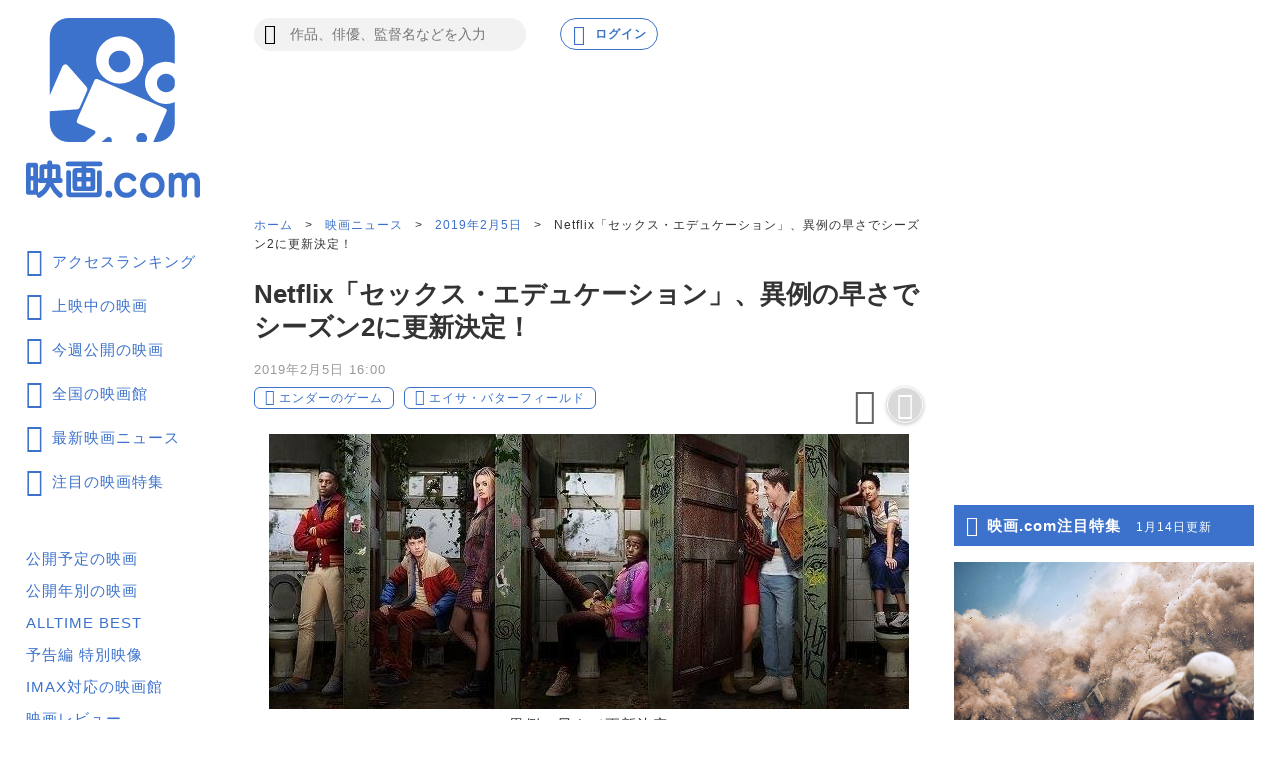

--- FILE ---
content_type: text/html; charset=utf-8
request_url: https://eiga.com/news/20190205/12/
body_size: 28899
content:
<!DOCTYPE html> <html lang="ja"> <head> <meta charset="UTF-8"> <meta name="viewport" content="width=device-width,initial-scale=1.0"> <title>Netflix「セックス・エデュケーション」、異例の早さでシーズン2に更新決定！ : 映画ニュース - 映画.com</title> <meta name="description" content="Netflixが、話題の新コメディドラマ「セックス・エデュケーション」をシーズン2へ更新することを決定した。米バラエティが伝えている。Netflix初の英国産オリジナルドラマとなる本作は、セックスセラピストの母親をもつ高校生男子オーティスを"> <meta name="keywords" content="Netflix「セックス・エデュケーション」、異例の早さでシーズン2に更新決定！,映画"> <meta name="theme-color" content="#044899"> <meta name="format-detection" content="telephone=no"> <link rel="dns-prefetch" href="//media.eiga.com"> <link rel="preconnect" href="//aax.amazon-adsystem.com"> <link rel="preconnect" href="//fastlane.rubiconproject.com"> <link rel="preconnect" href="//bidder.criteo.com"> <link rel="preconnect" href="//securepubads.g.doubleclick.net"> <meta property="og:locale" content="ja_JP"> <meta property="og:title" content="Netflix「セックス・エデュケーション」、異例の早さでシーズン2に更新決定！ : 映画ニュース - 映画.com"> <meta property="og:type" content="article"> <meta property="og:url" content="https://eiga.com/news/20190205/12/"> <meta property="og:image" content="https://media.eiga.com/images/buzz/76862/b9e0579b526505a9.jpg"> <meta property="og:description" content="Netflixが、話題の新コメディドラマ「セックス・エデュケーション」をシーズン2へ更新することを決定した。米バラエティが伝えている。Netflix初の英国産オリジナルドラマとなる本作は、セックスセラピストの母親をもつ高校生男子オーティスを"> <meta property="og:site_name" content="映画.com"> <meta property="fb:app_id" content="145954668916114"> <meta name="twitter:card" content="summary_large_image" /> <meta name="twitter:site" content="@eigacom" /> <meta name="twitter:title" content="Netflix「セックス・エデュケーション」、異例の早さでシーズン2に更新決定！" /> <meta name="twitter:description" content="Netflixが、話題の新コメディドラマ「セックス・エデュケーション」をシーズン2へ更新することを決定した。米バラエティが伝えている。Netflix初の英国産オリジナルドラマとなる本作は、セックスセラピストの母親をもつ高校生男子オーティスを" /> <link rel="canonical" href="https://eiga.com/news/20190205/12/"> <link rel="icon" type="image/x-icon" href="https://media.eiga.com/favicon.ico" /> <link rel="apple-touch-icon" type="image/png" href="https://media.eiga.com/apple-touch-icon.png" /> <link rel="alternate" type="application/rss+xml" title="RSS" href="https://feeds.eiga.com/eiga_news.xml" /> <link rel="search" type="application/opensearchdescription+xml" title="映画.com 検索" href="https://media.eiga.com/search_plugin.xml?1768374779"> <script type="application/ld+json">[{"@context":"http://schema.org","@type":"NewsArticle","mainEntityOfPage":{"@type":"WebPage","@id":"https://eiga.com/news/20190205/12/"},"headline":"Netflix「セックス・エデュケーション」、異例の早さでシーズン2に更新決定！","image":{"@type":"ImageObject","url":"https://media.eiga.com/images/buzz/76862/b9e0579b526505a9.jpg","width":1200,"height":800},"datePublished":"2019-02-05T16:00:00+09:00","dateModified":"2019-02-05T16:00:00+09:00","author":{"@type":"Organization","name":"映画.com"},"publisher":{"@type":"Organization","name":"映画.com","logo":{"@type":"ImageObject","url":"https://media.eiga.com/images/shared/eigacom_logo_280x60.png","width":600,"height":60}}},{"@context":"http://schema.org","@type":"BreadcrumbList","itemListElement":[{"@type":"ListItem","position":1,"name":"ホーム","item":"https://eiga.com/"},{"@type":"ListItem","position":2,"name":"映画ニュース","item":"https://eiga.com/news/"},{"@type":"ListItem","position":3,"name":"2019年2月5日","item":"https://eiga.com/news/20190205/"},{"@type":"ListItem","position":4,"name":"Netflix「セックス・エデュケーション」、異例の早さでシーズン2に更新決定！","item":"https://eiga.com/news/20190205/12/"}]},{"@context":"http://schema.org","@type":"WebSite","url":"https://eiga.com/","name":"映画.com"}]</script> <script id="app-data" type="application/json">{"assetHost":"https://media.eiga.com","pcScode":"https://media.eiga.com/javascripts/s_code.js?1768374779","spScode":"https://media.eiga.com/javascripts/smartphone/s_code.js?1768374779","gtmContainerIdSp":"GTM-P8SFD6C","gtmContainerIdPc":"GTM-K5447T4","analyticsPageview":{"channel":"eiga_buzz","prop1":"eiga_buzz_detail","prop7":"Netflix「セックス・エデュケーション」、異例","prop11":"エンダーのゲーム","prop16":null,"prop17":"映画.com","prop39":null,"prop44":"20190205","events":"event4"},"analyticsPageviewGa4":{"page_group":"eiga_buzz","page_class":"eiga_buzz_detail","title":"エンダーのゲーム","news_detail":null,"source":"映画.com"},"gptTargeting":["es_ren"],"headerBannerRecency":0,"footerVideoRecency":0,"gmapApiChannel":null,"gmapApiKey":"AIzaSyBLxkcLa1oM1IEHVcWmq_oUXgeQ5UrtuhY"}</script> <!-- Microsoft Clarity --> <script type="text/javascript">(function(c,l,a,r,i,t,y){c[a]=c[a]||function(){(c[a].q=c[a].q||[]).push(arguments)};t=l.createElement(r);t.async=1;t.src="https://www.clarity.ms/tag/ujn6r4xvs6";y=l.getElementsByTagName(r)[0];y.parentNode.insertBefore(t,y);})(window,document,"clarity","script","ujn6r4xvs6");</script> <!-- End Microsoft Clarity --> <script src="https://www.googletagmanager.com/gtm.js?id=GTM-P8SFD6C" async></script> <script src="https://get.s-onetag.com/f51201ae-7ba5-4ed4-a7eb-8c3e3f94ef8e/tag.min.js" async></script> <script src="https://micro.rubiconproject.com/prebid/dynamic/27947.js" async></script> <script src="https://securepubads.g.doubleclick.net/tag/js/gpt.js" async></script> <script src="https://yads.c.yimg.jp/js/yads-async.js" async></script> <script>!function(f,b,e,v,n,t,s){if(f.fbq)return;n=f.fbq=function(){n.callMethod?n.callMethod.apply(n,arguments):n.queue.push(arguments)};if(!f._fbq)f._fbq=n;n.push=n;n.loaded=!0;n.version="2.0";n.queue=[];t=b.createElement(e);t.async=!0;t.src=v;s=b.getElementsByTagName(e)[0];s.parentNode.insertBefore(t,s)}(window,document,"script","//connect.facebook.net/en_US/fbevents.js");fbq("init","514773288703492");fbq("track","PageView");</script> <script>!function(e,t,n,s,u,a){e.twq||(s=e.twq=function(){s.exe?s.exe.apply(s,arguments):s.queue.push(arguments);},s.version="1.1",s.queue=[],u=t.createElement(n),u.async=!0,u.src="https://static.ads-twitter.com/uwt.js",a=t.getElementsByTagName(n)[0],a.parentNode.insertBefore(u,a))}(window,document,"script");twq("init","o0isk");twq("track","PageView");</script> <script src="https://s.yimg.jp/images/listing/tool/cv/ytag.js" async></script> <script>window.dataLayer=window.dataLayer||[];dataLayer.push({"gtm.start":new Date().getTime(),event:"gtm.js"});window.apstag=window.apstag||{_Q:[]};apstag.init=(...args)=>{apstag._Q.push(["i",args]);};apstag.fetchBids=(...args)=>{apstag._Q.push(["f",args]);};apstag.setDisplayBids=()=>{};apstag.targetingKeys=()=>{return[];};window.pbjs=window.pbjs||{que:[]};window.googletag=window.googletag||{cmd:[]};window.YJ_YADS=window.YJ_YADS||{tasks:[]};window.yjDataLayer=window.yjDataLayer||[];window.ytag=(...args)=>{yjDataLayer.push(args);};ytag({"type":"ycl_cookie"});ytag({"type":"ycl_cookie_extended"});</script> <link rel="stylesheet" href="https://media.eiga.com/resp/css/styles.css?1768374779" /> <link rel="stylesheet" href="https://media.eiga.com/resp/css/reset.css?1768374779" /> <link rel="stylesheet" href="https://media.eiga.com/resp/css/swiper.css?1768374779" /> <link rel="stylesheet" href="https://media.eiga.com/resp/css/richtext-base.css?1768374779" /> </head> <body> <div class="all-site-wrapper"> <nav class="all-site-wrapper__nav"> <div class="side-menu"> <div class="side-menu__heading"> <a href="/"> <img alt="映画のことなら映画.com" src="https://media.eiga.com/resp/images/logo_nav.svg" width="174" height="180" loading="lazy" /> </a> </div> <ul class="side-menu__link-list side-menu__link-list--primary"> <li class="side-menu__link-item side-menu__link-item--main"> <a href="/ranking/access/"><span class="icon icon-ranking3 large">アクセスランキング</span></a> </li> <li class="side-menu__link-item side-menu__link-item--main"> <a href="/now/"><span class="icon icon-movie3 large">上映中の映画</span></a> </li> <li class="side-menu__link-item side-menu__link-item--main"> <a href="/upcoming/"><span class="icon icon-week2 large">今週公開の映画</span></a> </li> <li class="side-menu__link-item side-menu__link-item--main"> <a href="/theater/"><span class="icon icon-theater4 large">全国の映画館</span></a> </li> <li class="side-menu__link-item side-menu__link-item--main"> <a href="/news/"><span class="icon icon-news3 large">最新映画ニュース</span></a> </li> <li class="side-menu__link-item side-menu__link-item--main"> <a href="/special/"><span class="icon icon-check large">注目の映画特集</span></a> </li> </ul> <ul class="side-menu__link-list side-menu__link-list--basic"> <li class="side-menu__link-item"><a href="/coming/"> 公開予定の映画</a> </li> <li class="side-menu__link-item"><a href="/release/"> 公開年別の映画</a> </li> <li class="side-menu__link-item"><a href="/alltime-best/"> ALLTIME BEST</a> </li> <li class="side-menu__link-item"><a href="/movie/video/"> 予告編 特別映像</a> </li> <li class="side-menu__link-item"><a href="/theater/imax/"> IMAX対応の映画館</a> </li> <li class="side-menu__link-item"><a href="/movie/review/"> 映画レビュー</a> </li> <li class="side-menu__link-item"><a href="/review/"> 新作映画評論</a> </li> <li class="side-menu__link-item"><a href="/extra/"> コラム</a> </li> <li class="side-menu__link-item"><a href="/interview/"> インタビュー</a> </li> <li class="side-menu__link-item"><a href="/award/"> 映画賞情報</a> </li> <li class="side-menu__link-item"><a href="/drama/"> 海外・国内ドラマ</a> </li> <li class="side-menu__link-item"><a href="/mailnews/"> メールマガジン</a> </li> <li class="side-menu__link-item"><a href="/preview/"> 試写会</a> </li> <li class="side-menu__link-item"><a href="/free/"> 映画グッズプレゼント</a> </li> <li class="side-menu__link-item"><a href="/rental/"> 動画配信検索</a> </li> <li class="side-menu__link-item"><a href="https://anime.eiga.com/"> アニメハック</a> </li> </ul> <ul class="banner"> <li> <a href="https://asa10.eiga.com/"> <img alt="午前十時の映画祭15" src="https://media.eiga.com/images/navi_box/2353/61ccf7db04f5cf44.png" width="150" height="88" loading="lazy" /> </a> </li> </ul> </div> </nav> <header class="all-site-wrapper__header"> <div class="header-main-pc"> <div class="pc-menu-search"> <div class="pc-menu-search__box"> <form action="/search/" accept-charset="UTF-8" method="get"> <input class="pc-search-text" placeholder="作品、俳優、監督名などを入力" accesskey="t" type="text" name="t" /> <button type="submit" class="pc-search-btn" tabindex="0"> <span class="icon search"></span> </button></form> </div> </div> <div class="pc-account"> <div class="pc-account__notification notification-wrap hidden guest-hidden"> <input type="checkbox" id="notification-menu" class="notification-btn hidden"> <label for="notification-menu" class="user-account-notification icon alert"> <span class="user-account-notification__notice-number hidden">0</span> </label> <div class="notification-wrap__list-wrap"> </div> <label class="display-overlay" for="notification-menu"></label> </div> <a class="pc-account__log-out hidden login-hidden" data-google-interstitial="false" href="/login/" rel="nofollow"> <div class="pc-login-btn"> <span class="icon profile pc-login-btn__icon"></span><span class="pc-login-btn__text">ログイン</span> </div> </a> <div class="pc-account__log-in hidden guest-hidden"> <div class="pc-login-btn pc-login-btn--user-account"> <a class="pc-login-btn__login-user-btn" href="/mypage/" rel="nofollow"> <img alt="" class="user-pic user-profile-img" src="https://media.eiga.com/images/profile/noimg/160.png" width="24" height="24" loading="lazy" /> <span>Myページ</span> </a> </div> </div> </div> </div> <div class="sp-header-menu-wrap"> <div class="header-pure-banner-wrap"> <div class="header-pure-banner"> <a class="header-pure-banner-link" data-google-interstitial="false" href="#"> <img alt="" class="header-pure-banner-link__img" src="https://media.eiga.com/resp/images/AD_320x100.jpg" loading="lazy" /> </a> <a class="header-pure-banner-close" data-google-interstitial="false" data-analytics-linkclick="{&quot;linkTrackVars&quot;:&quot;prop1,prop3&quot;,&quot;prop1&quot;:&quot;onclick_bannerclose_header_gif_banner&quot;,&quot;prop3&quot;:&quot;${prop1}&quot;}" data-analytics-linkclick-ga4="{&quot;page_group&quot;:&quot;eiga_buzz&quot;,&quot;page_class&quot;:&quot;onclick_bannerclose_header_gif_banner&quot;}" href="#"></a> </div> </div> <div class="header-main"> <div class="header-main__sp"> <div class="sp-menu-btn"> <div class="sp-menu-btn__open"> <input type="checkbox" id="overlay-input"> <label for="overlay-input" class="overlay-button"><span></span></label> <div class="overlay"> <div class="overlay__header"> <div class="sp-menu-logo"> <img alt="映画のことなら映画.com" src="https://media.eiga.com/resp/images/btn_head-eiga-logo.svg" width="144" height="28" loading="lazy" /> </div> <div class="sp-account ml-auto"> <a class="sp-account__notification hidden guest-hidden" href="/mypage/info/" rel="nofollow"> <div class="user-account-notification user-account-notification--sp icon alert"> <span class="user-account-notification__notice-number">0</span> </div> <span class="sp-login-btn__text">お知らせ</span> </a> <a class="sp-account__log-out hidden login-hidden" data-google-interstitial="false" href="/login/" rel="nofollow"> <div class="sp-login-btn"> <span class="icon profile sp-login-btn__icon"></span><span class="sp-login-btn__text">ログイン</span> </div> </a> <a class="sp-account__log-in hidden guest-hidden" href="/mypage/" rel="nofollow"> <div class="user-account"> <img alt="" class="user-pic user-pic--sp mx-auto user-profile-img" src="https://media.eiga.com/images/profile/noimg/160.png" width="36" height="36" loading="lazy" /> <span class="sp-login-btn__text">Myページ</span> </div> </a> </div> <a class="sp-search" href="/search/"> <div class="sp-search__btn"> <span class="icon search sp-search-icon"></span><span class="sp-search-text">検索</span> </div> </a> </div> <div class="overlay__account account-header"> <a class="account-header__btn mb-15 hidden login-hidden" data-google-interstitial="false" href="/login/" rel="nofollow"> 映画.com ログイン・新規登録 </a> <a class="account-header__btn mb-15 hidden guest-hidden" data-google-interstitial="false" href="/login/" rel="nofollow"> <img alt="" class="img-circle mr-10 user-profile-img" width="32" src="https://media.eiga.com/images/profile/noimg/160.png" loading="lazy" /> Myページ </a> <a class="account-header__btn account-header__btn--column2 mr-4per hidden guest-hidden" href="/mypage/activity/" rel="nofollow"> <span class="icon icon-activity"></span> アクティビティ </a> <a class="account-header__btn account-header__btn--column2 hidden guest-hidden" href="/mypage/info/" rel="nofollow"> <span class="icon alert"></span> お知らせ<span class="notice-number">3</span> </a> </div> <details class="overlay__accordion" open> <summary class="accordion-header"> <span class="icon icon-eigacom accordion-header__btn">映画.comでできることを探す</span> </summary> <div class="accordion-content"> <ul class="accordion-content__list"> <li class="accordion-list-items"><a class="accordion-list-items__anchor" href="/ranking/trend/">最新の映画トレンド</a></li> <li class="accordion-list-items"><a class="accordion-list-items__anchor" href="/ranking/access/">アクセスランキング</a></li> <li class="accordion-list-items"><a class="accordion-list-items__anchor" href="/now/">上映中の映画</a></li> <li class="accordion-list-items"><a class="accordion-list-items__anchor" href="/upcoming/">今週公開の映画</a></li> <li class="accordion-list-items"><a class="accordion-list-items__anchor" href="/theater/">全国の映画館</a></li> <li class="accordion-list-items"><a class="accordion-list-items__anchor" data-lcs="true" href="/theater/gps/">現在地近くの映画館</a></li> <li class="accordion-list-items"><a class="accordion-list-items__anchor" href="/news/">最新映画ニュース</a></li> <li class="accordion-list-items"><a class="accordion-list-items__anchor" href="/special/">注目の映画特集</a></li> </ul> </div> </details> <details class="overlay__accordion"> <summary class="accordion-header"> <span class="icon icon-movie2 accordion-header__btn">作品を探す</span> </summary> <div class="accordion-content"> <ul class="accordion-content__list"> <li class="accordion-list-items"><a class="accordion-list-items__anchor" href="/ranking/trend/">最新の映画トレンド</a></li> <li class="accordion-list-items"><a class="accordion-list-items__anchor" href="/now/">上映中の映画</a></li> <li class="accordion-list-items"><a class="accordion-list-items__anchor" href="/upcoming/">今週公開の映画</a></li> <li class="accordion-list-items"><a class="accordion-list-items__anchor" href="/coming/">公開予定の映画</a></li> <li class="accordion-list-items"><a class="accordion-list-items__anchor" href="/release/">公開年別の映画</a></li> <li class="accordion-list-items"><a class="accordion-list-items__anchor" href="/alltime-best/">ALLTIME BEST<br>映画.comが選ぶ名作</a></li> <li class="accordion-list-items"><a class="accordion-list-items__anchor" href="/movie/video/">予告編・特別映像</a></li> <li class="accordion-list-items"><a class="accordion-list-items__anchor" href="/movie/review/">映画レビュー</a></li> <li class="accordion-list-items"><a class="accordion-list-items__anchor" href="/drama/">海外ドラマ<br>国内ドラマ</a></li> </ul> </div> </details> <details class="overlay__accordion"> <summary class="accordion-header"> <span class="icon icon-theater3 accordion-header__btn">映画館・スケジュールを探す</span> </summary> <div class="accordion-content"> <ul class="accordion-content__list"> <li class="accordion-list-items"><a class="accordion-list-items__anchor" href="/theater/">全国の映画館</a></li> <li class="accordion-list-items"><a class="accordion-list-items__anchor" href="/theater/imax/">IMAX対応の映画館</a></li> <li class="accordion-list-items"><a class="accordion-list-items__anchor" data-lcs="true" href="/theater/gps/">現在地近くの映画館</a></li> <li class="accordion-list-items"><a class="accordion-list-items__anchor guest-hidden" href="/theater/checkin/">Check-in映画館</a></li> </ul> </div> </details> <details class="overlay__accordion"> <summary class="accordion-header"> <span class="icon icon-news2 accordion-header__btn">最新のニュースを見る</span> </summary> <div class="accordion-content"> <ul class="accordion-content__list"> <li class="accordion-list-items"><a class="accordion-list-items__anchor" href="/news/">最新映画ニュース</a></li> <li class="accordion-list-items"><a class="accordion-list-items__anchor" href="/special/">注目の映画特集</a></li> <li class="accordion-list-items"><a class="accordion-list-items__anchor" href="/interview/">インタビュー</a></li> <li class="accordion-list-items"><a class="accordion-list-items__anchor" href="/review/">新作映画評論</a></li> <li class="accordion-list-items"><a class="accordion-list-items__anchor" href="/extra/">コラム</a></li> </ul> </div> </details> <details class="overlay__accordion"> <summary class="accordion-header"> <span class="icon icon-ranking2 accordion-header__btn">ランキングを見る</span> </summary> <div class="accordion-content"> <ul class="accordion-content__list"> <li class="accordion-list-items"><a class="accordion-list-items__anchor" href="/ranking/trend/">最新の映画トレンド</a></li> <li class="accordion-list-items"><a class="accordion-list-items__anchor" href="/ranking/access/">アクセスランキング</a></li> <li class="accordion-list-items"><a class="accordion-list-items__anchor" href="/ranking/stream/">配信ランキング</a></li> <li class="accordion-list-items"><a class="accordion-list-items__anchor" href="/ranking/us/">全米映画ランキング</a></li> <li class="accordion-list-items"><a class="accordion-list-items__anchor" href="/ranking/jp/">国内映画ランキング</a></li> <li class="accordion-list-items"><a class="accordion-list-items__anchor" href="/person/ranking/">注目の俳優・監督ランキング</a></li> <li class="accordion-list-items"><a class="accordion-list-items__anchor" href="/news/ranking/">週間ニュースランキング</a></li> </ul> </div> </details> <details class="overlay__accordion"> <summary class="accordion-header"> <span class="icon icon-knowledge accordion-header__btn">映画の知識を深める</span> </summary> <div class="accordion-content"> <ul class="accordion-content__list"> <li class="accordion-list-items"><a class="accordion-list-items__anchor" href="/special/">注目映画特集</a></li> <li class="accordion-list-items"><a class="accordion-list-items__anchor" href="/review/">新作映画評論</a></li> <li class="accordion-list-items"><a class="accordion-list-items__anchor" href="/extra/">コラム</a></li> <li class="accordion-list-items"><a class="accordion-list-items__anchor" href="/interview/">インタビュー</a></li> <li class="accordion-list-items"><a class="accordion-list-items__anchor" href="/award/">映画賞情報</a></li> <li class="accordion-list-items"><a class="accordion-list-items__anchor" href="/mailnews/">メールマガジン</a></li> <li class="accordion-list-items"><a class="accordion-list-items__anchor" href="/alltime-best/">ALLTIME BEST<br>映画.comが選ぶ名作</a></li> </ul> </div> </details> <details class="overlay__accordion"> <summary class="accordion-header"> <span class="icon icon-review accordion-header__btn">映画レビューを見る</span> </summary> <div class="accordion-content"> <ul class="accordion-content__list"> <li class="accordion-list-items"><a class="accordion-list-items__anchor" href="/movie/review/">映画レビュー</a></li> <li class="accordion-list-items"><a class="accordion-list-items__anchor" href="/movie/ranking/" rel="nofollow">人気作品ランキング</a></li> <li class="accordion-list-items"><a class="accordion-list-items__anchor" href="/movie/review/eval/">共感レビュー</a></li> </ul> </div> </details> <details class="overlay__accordion"> <summary class="accordion-header"> <span class="icon icon-present2 accordion-header__btn">プレゼントに応募する</span> </summary> <div class="accordion-content"> <ul class="accordion-content__list"> <li class="accordion-list-items"><a class="accordion-list-items__anchor" href="/preview/">試写会</a></li> <li class="accordion-list-items"><a class="accordion-list-items__anchor" href="/free/">映画グッズ</a></li> </ul> </div> </details> <details class="overlay__accordion"> <summary class="accordion-header"> <span class="icon icon-anime accordion-header__btn">最新のアニメ情報をチェック</span> </summary> <div class="accordion-content"> <ul class="accordion-content__list"> <li class="accordion-list-items"><a class="accordion-list-items__anchor" href="https://anime.eiga.com/">アニメハック</a></li> <li class="accordion-list-items"><a class="accordion-list-items__anchor" href="https://anime.eiga.com/program/">今期アニメ情報</a></li> <li class="accordion-list-items"><a class="accordion-list-items__anchor" href="https://anime.eiga.com/ranking/">人気アニメランキング</a></li> <li class="accordion-list-items"><a class="accordion-list-items__anchor" href="https://anime.eiga.com/movie/">アニメ映画</a></li> <li class="accordion-list-items"><a class="accordion-list-items__anchor" href="https://anime.eiga.com/event/">アニメイベントカレンダー</a></li> </ul> </div> </details> <div class="bottom-bnr"> <a class="bottom-bnr__eiga-app bottom-bnr__eiga-app--sp-menu" href="/eiga-app/"> <img alt="映画.com 公式アプリを使って映画情報をチェック!" src="https://media.eiga.com/resp/images/bnr-eiga-app.svg" width="320" height="75" loading="lazy" /> </a> </div> <p class="overlay__heading">フォローして最新情報を受け取ろう</p> <div class="all-site-footer"> <div class="all-site-footer__contents-wrap footer-list"> <ul class="footer-list__sns-share footer-list__sns-share--sp-menu"> <li class="foot-sns-share-items"> <a class="foot-sns-share-items__anchor" rel="noopener" target="_blank" href="https://x.com/eigacom"> <img alt="Xアイコン" src="https://media.eiga.com/resp/images/btn_share-x.svg" width="50" height="50" loading="lazy" /> </a> </li> <li class="foot-sns-share-items"> <a class="foot-sns-share-items__anchor" rel="noopener" target="_blank" href="https://www.facebook.com/eigacom/"> <img alt="Facebookアイコン" src="https://media.eiga.com/resp/images/btn_share-facebook.svg" width="50" height="50" loading="lazy" /> </a> </li> <li class="foot-sns-share-items"> <a class="foot-sns-share-items__anchor" rel="noopener" target="_blank" href="https://line.me/ti/p/%40oa-eigacom"> <img alt="LINEアイコン" src="https://media.eiga.com/resp/images/btn_share-line.svg" width="50" height="50" loading="lazy" /> </a> </li> <li class="foot-sns-share-items"> <a class="foot-sns-share-items__anchor" rel="noopener" target="_blank" href="https://www.instagram.com/eigacom/"> <img alt="Instagramアイコン" src="https://media.eiga.com/resp/images/btn_share-instagram.png" width="50" height="50" loading="lazy" /> </a> </li> <li class="foot-sns-share-items"> <a class="foot-sns-share-items__anchor" rel="noopener" target="_blank" href="https://www.youtube.com/channel/UCaBG659xTPn9azES4X3yatw"> <img alt="YouTubeアイコン" src="https://media.eiga.com/resp/images/btn_share-youtube.svg" width="50" height="50" loading="lazy" /> </a> </li> </ul> </div> </div> <div class="overlay__account overlay__account--bottom-btn account-header"> <a class="account-header__btn account-header__btn--sp-menu login-hidden" data-google-interstitial="false" href="/login/" rel="nofollow">映画.com ログイン・新規登録</a> <a class="account-header__btn account-header__btn--sp-menu guest-hidden" href="/login/logout/" rel="nofollow">映画.com ログアウト</a> </div> </div> </div> </div> <div class="sp-menu-logo"> <a href="/"> <img alt="映画のことなら映画.com" src="https://media.eiga.com/resp/images/btn_head-eiga-logo.svg" width="144" height="28" loading="lazy" /> </a> </div> <div class="sp-account ml-auto"> <a class="sp-account__notification hidden guest-hidden" href="/mypage/info/" rel="nofollow"> <div class="user-account-notification user-account-notification--sp icon alert"> <span class="user-account-notification__notice-number">0</span> </div> <span class="sp-login-btn__text">お知らせ</span> </a> <a class="sp-account__log-out hidden login-hidden" data-google-interstitial="false" href="/login/" rel="nofollow"> <div class="sp-login-btn"> <span class="icon profile sp-login-btn__icon"></span><span class="sp-login-btn__text">ログイン</span> </div> </a> <a class="sp-account__log-in hidden guest-hidden" href="/mypage/" rel="nofollow"> <div class="user-account"> <img class="user-pic user-pic--sp mx-auto user-profile-img" alt="" src="https://media.eiga.com/images/profile/noimg/160.png" width="36" height="36" loading="lazy" /> <span class="sp-login-btn__text">Myページ</span> </div> </a> </div> <a class="sp-search" href="/search/"> <div class="sp-search__btn"> <span class="icon search sp-search-icon"></span><span class="sp-search-text">検索</span> </div> </a> </div> </div> <div id="header-sub" class="heder-menu-bottom"> <a class="heder-menu-bottom__items" href="/ranking/"> <span class="icon icon-ranking3 bottom-link-icon mb-5"></span><span>ランキング</span> </a> <a class="heder-menu-bottom__items" href="/now/"> <span class="icon icon-movie3 bottom-link-icon mb-5"></span><span>公開中</span> </a> <a class="heder-menu-bottom__items" href="/theater/"> <span class="icon icon-theater4 bottom-link-icon mb-5"></span><span>劇場検索</span> </a> <a class="heder-menu-bottom__items" href="/news/"> <span class="icon icon-news3 bottom-link-icon mb-5"></span><span>ニュース</span> </a> <a class="heder-menu-bottom__items" href="/special/"> <span class="icon icon-check bottom-link-icon mb-5"></span><span>注目特集</span> </a> </div> </div> <div class="site-header__header-banner"> <div id="div-gpt-ad-e-contents-1st_728x90" data-ad-unit-path="/91154333/e-contents/1st_728x90" data-slot-name="e-contents/1st_728x90" data-sizes="728x90" class="head-bnr-728x90 pc-visible-sp-hidden"></div> <div id="div-gpt-ad-es-contents-1st_320x100" data-ad-unit-path="/91154333/es-contents/1st_320x100" data-slot-name="es-contents/1st_320x100" data-sizes="320x50,320x100" data-gpt-sizes="320x50,320x100,1x1" class="ad-320x100 pc-hidden-sp-visible"></div> </div> </header> <div class="all-site-wrapper__main-content"> <div class="main-column"> <div class="main-column__left"> <div class="breadcrumb mb-20"> <a class="breadcrumb__link" href="/">ホーム</a> &gt; <a class="breadcrumb__link" href="/news/">映画ニュース</a> &gt; <a class="breadcrumb__link" href="https://eiga.com/news/20190205/">2019年2月5日</a> &gt; <strong class="breadcrumb__current">Netflix「セックス・エデュケーション」、異例の早さでシーズン2に更新決定！</strong> </div> <h1 class="page-title page-title--xxl">Netflix「セックス・エデュケーション」、異例の早さでシーズン2に更新決定！</h1> <div class="article-wrap"> <p class="time-stamp">2019年2月5日 16:00</p> <div class="article-wrap__categories categories-tag-btn"> <div class="list-tag list-tag--with-buttons"> <a class="list-tag__items icon search news-tag-search" href="/search/%E3%82%A8%E3%83%B3%E3%83%80%E3%83%BC%E3%81%AE%E3%82%B2%E3%83%BC%E3%83%A0/" rel="nofollow">エンダーのゲーム</a> <a class="list-tag__items icon search news-tag-search" href="/search/%E3%82%A8%E3%82%A4%E3%82%B5%E3%83%BB%E3%83%90%E3%82%BF%E3%83%BC%E3%83%95%E3%82%A3%E3%83%BC%E3%83%AB%E3%83%89/" rel="nofollow">エイサ・バターフィールド</a> </div> <div class="sub-btn categories-tag-btn__wrap"> <div class="drawer-menu"> <input type="checkbox" class="drawer-menu-check drawer-menu-check--sns-share" id="sns-share-check"> <label for="sns-share-check" class="menu-btn"> <span class="icon icon-share icon-movie-share mr-10"></span> </label> <div class="drawer-menu-content"> <div class="drawer-menu-content__popup"> <label for="sns-share-check" class="popup-close-btn ml-auto"></label> <div class="drawer-popup-empathy-wrap"> <ul class="drawer-popup-empathy-wrap__list"> <li class="empathy-list-items mr-10"> <a class="empathy-list-items__img" rel="nofollow noopener noreferrer" data-analytics-linkclick="{&quot;linkTrackVars&quot;:&quot;prop1,prop3,prop11,prop16,events&quot;,&quot;linkTrackEvents&quot;:&quot;event6&quot;,&quot;prop1&quot;:&quot;onclick_eiga_buzz_detail_twitter&quot;,&quot;prop3&quot;:&quot;${prop1}&quot;,&quot;prop11&quot;:&quot;エンダーのゲーム&quot;,&quot;prop16&quot;:null,&quot;events&quot;:&quot;event6&quot;}" data-analytics-linkclick-ga4="{&quot;page_group&quot;:&quot;eiga_buzz&quot;,&quot;page_class&quot;:&quot;onclick_eiga_buzz_detail_twitter&quot;}" target="_blank" href="https://x.com/intent/post?text=Netflix%E3%80%8C%E3%82%BB%E3%83%83%E3%82%AF%E3%82%B9%E3%83%BB%E3%82%A8%E3%83%87%E3%83%A5%E3%82%B1%E3%83%BC%E3%82%B7%E3%83%A7%E3%83%B3%E3%80%8D%E3%80%81%E7%95%B0%E4%BE%8B%E3%81%AE%E6%97%A9%E3%81%95%E3%81%A7%E3%82%B7%E3%83%BC%E3%82%BA%E3%83%B32%E3%81%AB%E6%9B%B4%E6%96%B0%E6%B1%BA%E5%AE%9A%EF%BC%81+%3A+%E6%98%A0%E7%94%BB%E3%83%8B%E3%83%A5%E3%83%BC%E3%82%B9&amp;url=https%3A%2F%2Feiga.com%2Fl%2Fcfmbc"> <img class="w100per" alt="X" src="https://media.eiga.com/images/smartphone/icon-twitter.png" loading="lazy" /> </a> </li> <li class="empathy-list-items mr-10"> <a class="empathy-list-items__img" rel="nofollow noopener noreferrer" data-analytics-linkclick="{&quot;linkTrackVars&quot;:&quot;prop1,prop3,prop11,prop16,events&quot;,&quot;linkTrackEvents&quot;:&quot;event7&quot;,&quot;prop1&quot;:&quot;onclick_eiga_buzz_detail_facebook&quot;,&quot;prop3&quot;:&quot;${prop1}&quot;,&quot;prop11&quot;:&quot;エンダーのゲーム&quot;,&quot;prop16&quot;:null,&quot;events&quot;:&quot;event7&quot;}" data-analytics-linkclick-ga4="{&quot;page_group&quot;:&quot;eiga_buzz&quot;,&quot;page_class&quot;:&quot;onclick_eiga_buzz_detail_facebook&quot;}" target="_blank" href="https://www.facebook.com/sharer/sharer.php?u=https%3A%2F%2Feiga.com%2Fnews%2F20190205%2F12%2F"> <img class="w100per" alt="Facebook" src="https://media.eiga.com/images/smartphone/icon-facebook.png" loading="lazy" /> </a> </li> <li class="empathy-list-items"> <a class="empathy-list-items__img" rel="nofollow noopener noreferrer" data-analytics-linkclick="{&quot;linkTrackVars&quot;:&quot;prop1,prop3,prop11,prop16,events&quot;,&quot;linkTrackEvents&quot;:&quot;event8&quot;,&quot;prop1&quot;:&quot;onclick_eiga_buzz_detail_line&quot;,&quot;prop3&quot;:&quot;${prop1}&quot;,&quot;prop11&quot;:&quot;エンダーのゲーム&quot;,&quot;prop16&quot;:null,&quot;events&quot;:&quot;event8&quot;}" data-analytics-linkclick-ga4="{&quot;page_group&quot;:&quot;eiga_buzz&quot;,&quot;page_class&quot;:&quot;onclick_eiga_buzz_detail_line&quot;}" target="_blank" href="https://social-plugins.line.me/lineit/share?url=https%3A%2F%2Feiga.com%2Fnews%2F20190205%2F12%2F"> <img class="w100per" alt="LINE" src="https://media.eiga.com/images/smartphone/icon-line.png" loading="lazy" /> </a> </li> </ul> <button type="button" class="copy-button" data-share-url="https://eiga.com/news/20190205/12/" data-analytics-linkclick="{&quot;linkTrackVars&quot;:&quot;prop1,prop3,prop11,prop16&quot;,&quot;prop1&quot;:&quot;onclick_eiga_buzz_detail_linkcopy&quot;,&quot;prop3&quot;:&quot;${prop1}&quot;,&quot;prop11&quot;:&quot;エンダーのゲーム&quot;,&quot;prop16&quot;:null}" data-analytics-linkclick-ga4="{&quot;page_group&quot;:&quot;eiga_buzz&quot;,&quot;page_class&quot;:&quot;onclick_eiga_buzz_detail_linkcopy&quot;}">リンクをコピー</button> <div class="copy-message">リンクをコピーしました。</div> </div> </div> </div> </div> <a class="icon-movie-checkin icon-movie-checkin--on-image checkin-btn" data-remote="true" data-method="post" data-params="variant=resp&amp;commit=1" data-checkin-target="n76862" data-active-class="checkin-btn--active" data-analytics-linkclick="{&quot;linkTrackVars&quot;:&quot;prop1,prop3,prop11,prop16,events&quot;,&quot;linkTrackEvents&quot;:&quot;event5&quot;,&quot;prop1&quot;:&quot;onclick_eiga_buzz_detail_checkin&quot;,&quot;prop3&quot;:&quot;${prop1}&quot;,&quot;prop11&quot;:&quot;エンダーのゲーム&quot;,&quot;prop16&quot;:null,&quot;events&quot;:&quot;event5&quot;}" data-analytics-linkclick-ga4="{&quot;page_group&quot;:&quot;eiga_buzz&quot;,&quot;page_class&quot;:&quot;onclick_eiga_buzz_detail_checkin&quot;}" href="/news/76862/checkin/?return_to=https%3A%2F%2Feiga.com%2Fnews%2F20190205%2F12%2F"> </a> </div> </div> <div class="richtext"> <figure><img alt="異例の早さで更新決定" loading="eager" src="https://media.eiga.com/images/buzz/76862/b9e0579b526505a9/640.jpg" /><figcaption>異例の早さで更新決定</figcaption></figure><p>［映画.com ニュース］　Netflixが、話題の新コメディドラマ「セックス・エデュケーション」をシーズン2へ更新することを決定した。米バラエティが伝えている。</p> </div> <input type="checkbox" id="toggle1" class="accordion-toggle"> <label for="toggle1" class="accordion-title article-wrap__accordion-toggle"><span class="arrow-down">続きを読む</span></label> <div class="accordion-wrap"> <div class="richtext"> <p>Netflix初の英国産オリジナルドラマとなる本作は、セックスセラピストの母親をもつ高校生男子オーティスを主人公に描く物語。性に対してオープンな家庭に育つも、人付き合いが苦手で奥手なオーティスは、あることをきっかけに、童貞ながら豊富な知識を生かして性に悩む生徒たちを対象に秘密のセックス相談クリニックを学内に開設する。その誠実なセラピーが“顧客”たちの評判を呼び、たちまち一目置かれる存在になっていくさまがユーモアたっぷりに描かれる。</p><p>10代が持つ性の悩みをはじめ、同性愛や中絶、親子関係といったシリアスなテーマを巧みに織り交ぜ、従来のティーンコメディとは一線を画す内容が大きな反響を呼び、1月11日に配信がスタートするやいなや驚異的な視聴者数と高評価を獲得。Netflixによると、配信開始からわずか4週間で、世界累計視聴者数は4000万人に達する見込みだという。</p><p>シーズン2は全8話で、今春イギリスで撮影開始予定。主人公オーティスを演じる<a data-preview="/images/person/83882/264x.jpg" href="/person/83882/">エイサ・バターフィールド</a>（「<a data-preview="/images/movie/56064/photo/85b53fc3dd4393e7/320.jpg" href="/movie/56064/">ヒューゴの不思議な発明</a>」「<a data-preview="/images/movie/79060/photo/c99e0ea155c6e342/320.jpg" href="/movie/79060/">エンダーのゲーム</a>」）、母親ジーン役の<a data-preview="/images/person/41844/cfb5282fdf7bb1a6/320.jpg" href="/person/41844/">ジリアン・アンダーソン</a>（「X-ファイル」）をはじめ、オーティスにビジネスを持ちかける学校一クールな“バッドガール”メイヴ役のエマ・マッキー、オーティスの親友でゲイのエリック役を演じるンクーティ・ガトワ、校長の息子アダム役のコナー・スウィンデルズ、水泳の花形選手で生徒会長も務める人気者ジャクソン役のケダー・ウィリアムス＝スターリングら、シーズン1の主要キャストがそろって続投する。</p><p>異例の早さでシーズン更新が決定したことを受け、制作を手がける英イレブン・フィルムズの<a href="/person/193872/">ベン・テイラー</a>、ジェイミー・キャンベルと共同で制作総指揮を務めるクリエイターのローリー・ナンが声明を発表。「世界中のこれほど多くの人々が、私の頭のなかで生まれたアイデアとキャラクターに共感してくれたのは、信じられないほどエキサイティングなこと。貴重な時間を割いて『セックス・エデュケーション』を見てくれた視聴者の皆さん1人1人に心から感謝するとともに、この素晴らしい冒険の旅路を皆さんと引き続き歩んで行くのが待ちきれません」と語っている。</p> </div> <div class="sub-btn article-wrap__txt"> <div class="drawer-menu"> <label for="sns-share-check" class="menu-btn"> <span class="icon icon-share icon-movie-share mr-10"></span> </label> </div> <a class="icon-movie-checkin icon-movie-checkin--on-image checkin-btn" data-remote="true" data-method="post" data-params="variant=resp&amp;commit=1" data-checkin-target="n76862" data-active-class="checkin-btn--active" data-analytics-linkclick="{&quot;linkTrackVars&quot;:&quot;prop1,prop3,prop11,prop16,events&quot;,&quot;linkTrackEvents&quot;:&quot;event5&quot;,&quot;prop1&quot;:&quot;onclick_eiga_buzz_detail_checkin&quot;,&quot;prop3&quot;:&quot;${prop1}&quot;,&quot;prop11&quot;:&quot;エンダーのゲーム&quot;,&quot;prop16&quot;:null,&quot;events&quot;:&quot;event5&quot;}" data-analytics-linkclick-ga4="{&quot;page_group&quot;:&quot;eiga_buzz&quot;,&quot;page_class&quot;:&quot;onclick_eiga_buzz_detail_checkin&quot;}" href="/news/76862/checkin/?return_to=https%3A%2F%2Feiga.com%2Fnews%2F20190205%2F12%2F"> </a> </div> <div class="article-wrap__powered"> <div class="powered powered--margin-bottom"> <h2 class="powered__heading"><span>エイサ・バターフィールド</span> の関連作を観る</h2> </div> <div class="swiper-unext"> <div class="swiper-wrapper"> <a class="swiper-slide" data-analytics-linkclick="{&quot;linkTrackVars&quot;:&quot;prop1,prop3,prop11,prop16,prop20,prop21,prop29,eVar29&quot;,&quot;prop1&quot;:&quot;onclick_eiga_buzz_detail_related_movie_DBcoordination_vod&quot;,&quot;prop3&quot;:&quot;${prop1}&quot;,&quot;prop11&quot;:&quot;エンダーのゲーム&quot;,&quot;prop16&quot;:null,&quot;prop20&quot;:&quot;U-NEXT&quot;,&quot;prop21&quot;:&quot;エイサ・バターフィールド&quot;,&quot;prop29&quot;:&quot;${prop20}：SID0016537&quot;,&quot;eVar29&quot;:&quot;${prop29}&quot;}" data-analytics-linkclick-ga4="{&quot;page_group&quot;:&quot;eiga_buzz&quot;,&quot;page_class&quot;:&quot;onclick_eiga_buzz_detail_related_movie_DBcoordination_vod&quot;}" target="_blank" href="https://www.video.unext.jp/title/SID0016537/c_txt=b?rid=SID0016537&amp;utm_medium=a_n&amp;utm_campaign=a_n&amp;utm_content=SID0016537&amp;cid=D31962&amp;utm_source=eigacom&amp;adid=XXX&amp;utm_term=n_20190205_12_related"> <span class="swiper-slide__items swiper-slide__items--126-178 swiper-slide__items--126-178-unext"> <img alt="ヒューゴの不思議な発明" src="https://media.eiga.com/images/movie/56064/poster.jpg" loading="lazy" /> </span> <span class="swiper-slide__titles">ヒューゴの不思議な発明</span> </a> <a class="swiper-slide" data-analytics-linkclick="{&quot;linkTrackVars&quot;:&quot;prop1,prop3,prop11,prop16,prop20,prop21,prop29,eVar29&quot;,&quot;prop1&quot;:&quot;onclick_eiga_buzz_detail_related_movie_DBcoordination_vod&quot;,&quot;prop3&quot;:&quot;${prop1}&quot;,&quot;prop11&quot;:&quot;エンダーのゲーム&quot;,&quot;prop16&quot;:null,&quot;prop20&quot;:&quot;U-NEXT&quot;,&quot;prop21&quot;:&quot;エイサ・バターフィールド&quot;,&quot;prop29&quot;:&quot;${prop20}：SID0037473&quot;,&quot;eVar29&quot;:&quot;${prop29}&quot;}" data-analytics-linkclick-ga4="{&quot;page_group&quot;:&quot;eiga_buzz&quot;,&quot;page_class&quot;:&quot;onclick_eiga_buzz_detail_related_movie_DBcoordination_vod&quot;}" target="_blank" href="https://www.video.unext.jp/title/SID0037473/c_txt=b?rid=SID0037473&amp;utm_medium=a_n&amp;utm_campaign=a_n&amp;utm_content=SID0037473&amp;cid=D31962&amp;utm_source=eigacom&amp;adid=XXX&amp;utm_term=n_20190205_12_related"> <span class="swiper-slide__items swiper-slide__items--126-178 swiper-slide__items--126-178-unext"> <img alt="僕と世界の方程式" src="https://media.eiga.com/images/movie/85884/photo/948f99e0d0fa0c65/160.jpg" loading="lazy" /> </span> <span class="swiper-slide__titles">僕と世界の方程式</span> </a> <a class="swiper-slide" data-analytics-linkclick="{&quot;linkTrackVars&quot;:&quot;prop1,prop3,prop11,prop16,prop20,prop21,prop29,eVar29&quot;,&quot;prop1&quot;:&quot;onclick_eiga_buzz_detail_related_movie_DBcoordination_vod&quot;,&quot;prop3&quot;:&quot;${prop1}&quot;,&quot;prop11&quot;:&quot;エンダーのゲーム&quot;,&quot;prop16&quot;:null,&quot;prop20&quot;:&quot;U-NEXT&quot;,&quot;prop21&quot;:&quot;エイサ・バターフィールド&quot;,&quot;prop29&quot;:&quot;${prop20}：SID0040196&quot;,&quot;eVar29&quot;:&quot;${prop29}&quot;}" data-analytics-linkclick-ga4="{&quot;page_group&quot;:&quot;eiga_buzz&quot;,&quot;page_class&quot;:&quot;onclick_eiga_buzz_detail_related_movie_DBcoordination_vod&quot;}" target="_blank" href="https://www.video.unext.jp/title/SID0040196/c_txt=b?rid=SID0040196&amp;utm_medium=a_n&amp;utm_campaign=a_n&amp;utm_content=SID0040196&amp;cid=D31962&amp;utm_source=eigacom&amp;adid=XXX&amp;utm_term=n_20190205_12_related"> <span class="swiper-slide__items swiper-slide__items--126-178 swiper-slide__items--126-178-unext"> <img alt="ヘル・フロント 地獄の最前線" src="https://media.eiga.com/images/movie/89729/photo/f012f148eca81a88/160.jpg" loading="lazy" /> </span> <span class="swiper-slide__titles">ヘル・フロント～地獄の最前線～</span> </a> <a class="swiper-slide" data-analytics-linkclick="{&quot;linkTrackVars&quot;:&quot;prop1,prop3,prop11,prop16,prop20,prop21,prop29,eVar29&quot;,&quot;prop1&quot;:&quot;onclick_eiga_buzz_detail_related_movie_DBcoordination_vod&quot;,&quot;prop3&quot;:&quot;${prop1}&quot;,&quot;prop11&quot;:&quot;エンダーのゲーム&quot;,&quot;prop16&quot;:null,&quot;prop20&quot;:&quot;U-NEXT&quot;,&quot;prop21&quot;:&quot;エイサ・バターフィールド&quot;,&quot;prop29&quot;:&quot;${prop20}：SID0044927&quot;,&quot;eVar29&quot;:&quot;${prop29}&quot;}" data-analytics-linkclick-ga4="{&quot;page_group&quot;:&quot;eiga_buzz&quot;,&quot;page_class&quot;:&quot;onclick_eiga_buzz_detail_related_movie_DBcoordination_vod&quot;}" target="_blank" href="https://www.video.unext.jp/title/SID0044927/c_txt=b?rid=SID0044927&amp;utm_medium=a_n&amp;utm_campaign=a_n&amp;utm_content=SID0044927&amp;cid=D31962&amp;utm_source=eigacom&amp;adid=XXX&amp;utm_term=n_20190205_12_related"> <span class="swiper-slide__items swiper-slide__items--126-178 swiper-slide__items--126-178-unext"> <img alt="ジョーカー" src="https://media.eiga.com/images/movie/90681/photo/5f32d3f9c1c94fbc/160.jpg" loading="lazy" /> </span> <span class="swiper-slide__titles">ジョーカー</span> </a> <a class="swiper-slide" data-analytics-linkclick="{&quot;linkTrackVars&quot;:&quot;prop1,prop3,prop11,prop16,prop20,prop21,prop29,eVar29&quot;,&quot;prop1&quot;:&quot;onclick_eiga_buzz_detail_related_movie_DBcoordination_vod&quot;,&quot;prop3&quot;:&quot;${prop1}&quot;,&quot;prop11&quot;:&quot;エンダーのゲーム&quot;,&quot;prop16&quot;:null,&quot;prop20&quot;:&quot;U-NEXT&quot;,&quot;prop21&quot;:&quot;エイサ・バターフィールド&quot;,&quot;prop29&quot;:&quot;${prop20}：SID0029948&quot;,&quot;eVar29&quot;:&quot;${prop29}&quot;}" data-analytics-linkclick-ga4="{&quot;page_group&quot;:&quot;eiga_buzz&quot;,&quot;page_class&quot;:&quot;onclick_eiga_buzz_detail_related_movie_DBcoordination_vod&quot;}" target="_blank" href="https://www.video.unext.jp/title/SID0029948/c_txt=b?rid=SID0029948&amp;utm_medium=a_n&amp;utm_campaign=a_n&amp;utm_content=SID0029948&amp;cid=D31962&amp;utm_source=eigacom&amp;adid=XXX&amp;utm_term=n_20190205_12_related"> <span class="swiper-slide__items swiper-slide__items--126-178 swiper-slide__items--126-178-unext"> <img alt="ラ・ラ・ランド" src="https://media.eiga.com/images/movie/82024/photo/e3271406063387f2/160.jpg" loading="lazy" /> </span> <span class="swiper-slide__titles">ラ・ラ・ランド</span> </a> <a class="swiper-slide" data-analytics-linkclick="{&quot;linkTrackVars&quot;:&quot;prop1,prop3,prop11,prop16,prop20,prop21,prop29,eVar29&quot;,&quot;prop1&quot;:&quot;onclick_eiga_buzz_detail_related_movie_DBcoordination_vod&quot;,&quot;prop3&quot;:&quot;${prop1}&quot;,&quot;prop11&quot;:&quot;エンダーのゲーム&quot;,&quot;prop16&quot;:null,&quot;prop20&quot;:&quot;U-NEXT&quot;,&quot;prop21&quot;:&quot;エイサ・バターフィールド&quot;,&quot;prop29&quot;:&quot;${prop20}：SID0047285&quot;,&quot;eVar29&quot;:&quot;${prop29}&quot;}" data-analytics-linkclick-ga4="{&quot;page_group&quot;:&quot;eiga_buzz&quot;,&quot;page_class&quot;:&quot;onclick_eiga_buzz_detail_related_movie_DBcoordination_vod&quot;}" target="_blank" href="https://www.video.unext.jp/title/SID0047285/c_txt=b?rid=SID0047285&amp;utm_medium=a_n&amp;utm_campaign=a_n&amp;utm_content=SID0047285&amp;cid=D31962&amp;utm_source=eigacom&amp;adid=XXX&amp;utm_term=n_20190205_12_related"> <span class="swiper-slide__items swiper-slide__items--126-178 swiper-slide__items--126-178-unext"> <img alt="天気の子" src="https://media.eiga.com/images/movie/90444/photo/87d1427ec18e7c5a/160.jpg" loading="lazy" /> </span> <span class="swiper-slide__titles">天気の子</span> </a> <a class="swiper-slide" data-analytics-linkclick="{&quot;linkTrackVars&quot;:&quot;prop1,prop3,prop11,prop16,prop20,prop21,prop29,eVar29&quot;,&quot;prop1&quot;:&quot;onclick_eiga_buzz_detail_related_movie_DBcoordination_vod&quot;,&quot;prop3&quot;:&quot;${prop1}&quot;,&quot;prop11&quot;:&quot;エンダーのゲーム&quot;,&quot;prop16&quot;:null,&quot;prop20&quot;:&quot;U-NEXT&quot;,&quot;prop21&quot;:&quot;エイサ・バターフィールド&quot;,&quot;prop29&quot;:&quot;${prop20}：SID0039892&quot;,&quot;eVar29&quot;:&quot;${prop29}&quot;}" data-analytics-linkclick-ga4="{&quot;page_group&quot;:&quot;eiga_buzz&quot;,&quot;page_class&quot;:&quot;onclick_eiga_buzz_detail_related_movie_DBcoordination_vod&quot;}" target="_blank" href="https://www.video.unext.jp/title/SID0039892/c_txt=b?rid=SID0039892&amp;utm_medium=a_n&amp;utm_campaign=a_n&amp;utm_content=SID0039892&amp;cid=D31962&amp;utm_source=eigacom&amp;adid=XXX&amp;utm_term=n_20190205_12_related"> <span class="swiper-slide__items swiper-slide__items--126-178 swiper-slide__items--126-178-unext"> <img alt="万引き家族" src="https://media.eiga.com/images/movie/88449/photo/c1ef72a7d7cd922a/160.jpg" loading="lazy" /> </span> <span class="swiper-slide__titles">万引き家族</span> </a> <a class="swiper-slide" data-analytics-linkclick="{&quot;linkTrackVars&quot;:&quot;prop1,prop3,prop11,prop16,prop20,prop21,prop29,eVar29&quot;,&quot;prop1&quot;:&quot;onclick_eiga_buzz_detail_related_movie_DBcoordination_vod&quot;,&quot;prop3&quot;:&quot;${prop1}&quot;,&quot;prop11&quot;:&quot;エンダーのゲーム&quot;,&quot;prop16&quot;:null,&quot;prop20&quot;:&quot;U-NEXT&quot;,&quot;prop21&quot;:&quot;エイサ・バターフィールド&quot;,&quot;prop29&quot;:&quot;${prop20}：SID0044617&quot;,&quot;eVar29&quot;:&quot;${prop29}&quot;}" data-analytics-linkclick-ga4="{&quot;page_group&quot;:&quot;eiga_buzz&quot;,&quot;page_class&quot;:&quot;onclick_eiga_buzz_detail_related_movie_DBcoordination_vod&quot;}" target="_blank" href="https://www.video.unext.jp/title/SID0044617/c_txt=b?rid=SID0044617&amp;utm_medium=a_n&amp;utm_campaign=a_n&amp;utm_content=SID0044617&amp;cid=D31962&amp;utm_source=eigacom&amp;adid=XXX&amp;utm_term=n_20190205_12_related"> <span class="swiper-slide__items swiper-slide__items--126-178 swiper-slide__items--126-178-unext"> <img alt="ワンス・アポン・ア・タイム・イン・ハリウッド" src="https://media.eiga.com/images/movie/89421/photo/81d17396b6e773af/160.jpg" loading="lazy" /> </span> <span class="swiper-slide__titles">ワンス・アポン・ア・タイム・イン・ハリウッド</span> </a> <a class="swiper-slide" data-analytics-linkclick="{&quot;linkTrackVars&quot;:&quot;prop1,prop3,prop11,prop16,prop20,prop21,prop29,eVar29&quot;,&quot;prop1&quot;:&quot;onclick_eiga_buzz_detail_related_movie_DBcoordination_vod&quot;,&quot;prop3&quot;:&quot;${prop1}&quot;,&quot;prop11&quot;:&quot;エンダーのゲーム&quot;,&quot;prop16&quot;:null,&quot;prop20&quot;:&quot;U-NEXT&quot;,&quot;prop21&quot;:&quot;エイサ・バターフィールド&quot;,&quot;prop29&quot;:&quot;${prop20}：SID0029241&quot;,&quot;eVar29&quot;:&quot;${prop29}&quot;}" data-analytics-linkclick-ga4="{&quot;page_group&quot;:&quot;eiga_buzz&quot;,&quot;page_class&quot;:&quot;onclick_eiga_buzz_detail_related_movie_DBcoordination_vod&quot;}" target="_blank" href="https://www.video.unext.jp/title/SID0029241/c_txt=b?rid=SID0029241&amp;utm_medium=a_n&amp;utm_campaign=a_n&amp;utm_content=SID0029241&amp;cid=D31962&amp;utm_source=eigacom&amp;adid=XXX&amp;utm_term=n_20190205_12_related"> <span class="swiper-slide__items swiper-slide__items--126-178 swiper-slide__items--126-178-unext"> <img alt="この世界の片隅に" src="https://media.eiga.com/images/movie/82278/photo/ee0b1120769369a8/160.jpg" loading="lazy" /> </span> <span class="swiper-slide__titles">この世界の片隅に</span> </a> <a class="swiper-slide" data-analytics-linkclick="{&quot;linkTrackVars&quot;:&quot;prop1,prop3,prop11,prop16,prop20,prop21,prop29,eVar29&quot;,&quot;prop1&quot;:&quot;onclick_eiga_buzz_detail_related_movie_DBcoordination_vod&quot;,&quot;prop3&quot;:&quot;${prop1}&quot;,&quot;prop11&quot;:&quot;エンダーのゲーム&quot;,&quot;prop16&quot;:null,&quot;prop20&quot;:&quot;U-NEXT&quot;,&quot;prop21&quot;:&quot;エイサ・バターフィールド&quot;,&quot;prop29&quot;:&quot;${prop20}：SID0019812&quot;,&quot;eVar29&quot;:&quot;${prop29}&quot;}" data-analytics-linkclick-ga4="{&quot;page_group&quot;:&quot;eiga_buzz&quot;,&quot;page_class&quot;:&quot;onclick_eiga_buzz_detail_related_movie_DBcoordination_vod&quot;}" target="_blank" href="https://www.video.unext.jp/title/SID0019812/c_txt=b?rid=SID0019812&amp;utm_medium=a_n&amp;utm_campaign=a_n&amp;utm_content=SID0019812&amp;cid=D31962&amp;utm_source=eigacom&amp;adid=XXX&amp;utm_term=n_20190205_12_related"> <span class="swiper-slide__items swiper-slide__items--126-178 swiper-slide__items--126-178-unext"> <img alt="セッション" src="https://media.eiga.com/images/movie/80985/photo/4c72c0e526166bd8/160.jpg" loading="lazy" /> </span> <span class="swiper-slide__titles">セッション</span> </a> </div> <div class="swiper-button-prev"></div> <div class="swiper-button-next"></div> </div> <div class="powered powered--margin-x"> <a class="powered__link" target="_blank" href="https://video.unext.jp/introduction?adid=XXX&amp;utm_medium=a_n&amp;utm_campaign=a_n&amp;cid=D31962&amp;utm_source=eigacom&amp;rid=EG00001"> <img alt="powered by U-NEXT" class="powered-logo--unext" src="https://media.eiga.com/images/movie/U-NEXT-logo.png" loading="lazy" /> </a> </div> </div> <div class="article-wrap__movie-link"> <div class="movie-link-wrap mb-20 clearfix"> <div class="movie-link-wrap__img"> <span class="img-wrap img-wrap--152-214 movie-link-img"> <img class="img-wrap__inner" alt="エンダーのゲーム" src="https://media.eiga.com/images/movie/79060/poster2/200.jpg" width="152" height="214" loading="lazy" /> </span> </div> <div class="movie-link-wrap__data"> <div class="movie-link-data mb-20"> <p class="movie-link-data__title movie-link-data__title--atb"> <a href="/movie/79060/">エンダーのゲーム</a> </p> <div class="movie-link-data__description"> <p class="description-items"> <span class="description-items__title">劇場公開日</span> <span>2014年1月18日</span> </p> <p class="description-items"> <span class="description-items__title">上映時間</span> <span> 114分 （G） </span> </p> <p class="description-items"> <span class="description-items__title">評価・レビュー</span> <span class="rating-star val30">3.2</span> <span>（77件）</span> </p> </div> </div> </div> <div class="movie-link-wrap__contents movie-link-contents"> <a class="movie-link-contents__items" data-remote="true" data-method="post" data-params="variant=resp&amp;commit=1" data-counter=".link-contents-text" href="/movie/79060/checkin/" rel="nofollow"> <span class="icon-movie-checkin checkin-btn mb-5" data-checkin-target="m79060" data-active-class="checkin-btn--active"></span> <span class="link-contents-text">2,005</span> </a> <a class="movie-link-contents__items" data-google-interstitial="false" data-remote="true" href="/movie/79060/watched/?r=https%3A%2F%2Feiga.com%2Fnews%2F20190205%2F12%2F%23watched&amp;variant=resp"> <span class="icon icon-viewed-on viewed-btn mb-5" data-watch-target="m79060" data-active-class="viewed-btn--active"></span> <span class="link-contents-text"></span> </a> <a class="movie-link-contents__items" href="/movie/79060/review/form/" rel="nofollow"> <span class="icon icon-review-star review-star-btn mb-5" data-review-target="m79060" data-active-class="review-star-btn--active"></span> <span class="link-contents-text"></span> </a> <a class="movie-link-contents__btn" href="/movie/79060/"> 作品詳細を見る </a> </div> </div> <div class="link-btn"> <a class="link-btn__column link-btn__column--3column link-btn__column--3column--sp-2column" href="/movie/79060/">作品トップ</a> <a class="link-btn__column link-btn__column--3column link-btn__column--3column--sp-2column" href="/movie/79060/video/">予告編・特別映像</a> <a class="link-btn__column link-btn__column--3column link-btn__column--3column--sp-2column" href="/movie/79060/gallery/">フォトギャラリー</a> <a class="link-btn__column link-btn__column--3column link-btn__column--3column--sp-2column" href="/movie/79060/news/" rel="nofollow">関連ニュース</a> </div> </div> <div class="drawer-menu viewed"></div> <hr class="contents-line"> <div class="article-wrap--special-dest"></div> <div class="article-wrap__powered powered-list"> <div class="powered powered--margin-bottom"> <h2 class="powered__heading">Amazonで関連商品を見る</h2> </div> <div class="powered-list__wrap"> </div> <div class="powered powered--margin-x"> <a class="powered__link" href="#"> <img alt="Amazonで今すぐ購入" class="powered-logo--amazon" src="https://media.eiga.com/images/shared/amazon_logo.png" loading="lazy" /> </a> </div> </div> </div> <div class="bottom-bnr"> <div id="div-gpt-ad-es-contents-300x250" data-ad-unit-path="/91154333/es-contents/300x250" data-slot-name="es-contents/300x250" data-sizes="300x250,336x280" class="bottom-bnr__320x250 pc-hidden-sp-visible"></div> <div class="list-wrap__page-nav pagination mt-20"> <div class="pagination__prev-next prev-next-wrap"> <a class="prev-next-wrap__btn previous icon" href="/news/20190205/11/"> <span>前の記事 <span class="prev-next-title"> 長久允監督、日本人初の快挙！「ウィーアーリトルゾンビーズ」がサンダンス審査員特別賞受賞 </span> </span> </a> <a class="prev-next-wrap__btn next icon-after" href="/news/20190205/13/"> <span>次の記事 <span class="prev-next-title"> 坂東巳之助、実写「東京喰種」続編に再び登場！　ウタ役で続投「光栄に思います」 </span> </span> </a> </div> <a class="pagination__archive-btn" href="/news/20190205/">ニュース一覧へ</a> </div> </div> <section class="article-wrap"> <h2 class="page-title page-title--xl">関連ニュース</h2> <div class="list-wrap-column-2 mb-20"> <div class="list-wrap-column-2__wrap"> <div class="column-2-thumb-wrap mb-8"> <span class="column-2-thumb-wrap__3-2 column-2-thumb-wrap__3-2--square"> <img class="column-2-list-thumb-bg__img" alt="Netflixが米国で値上げ 4度目、過去最大幅" src="https://media.eiga.com/images/buzz/76531/d86c98a1f65e53d9/320.jpg" loading="lazy" /> </span> </div> <div class="column-2-block__text"> <p class="column-2-text-wrap__title"> <a class="column-2-text-link" href="/news/20190116/22/">Netflixが米国で値上げ　4度目、過去最大幅</a> </p> <p class="column-2-text-wrap__time">2019年1月16日 19:18</p> <div class="list-tag block-items__list-tag link-disabled"> </div> </div> </div> <div class="list-wrap-column-2__wrap"> <div class="column-2-thumb-wrap mb-8"> <span class="column-2-thumb-wrap__3-2 column-2-thumb-wrap__3-2--square"> <img class="column-2-list-thumb-bg__img" alt="Netflix「パシフィック・リム」「オルタード・カーボン」などをテレビアニメ化" src="https://media.eiga.com/images/buzz/75445/7ae206a6e94d5e3c/320.jpg" loading="lazy" /> </span> </div> <div class="column-2-block__text"> <p class="column-2-text-wrap__title"> <a class="column-2-text-link" href="/news/20181109/12/">Netflix「パシフィック・リム」「オルタード・カーボン」などをテレビアニメ化</a> </p> <p class="column-2-text-wrap__time">2018年11月9日 13:00</p> <div class="list-tag block-items__list-tag link-disabled"> </div> </div> </div> <div class="list-wrap-column-2__wrap"> <div class="column-2-thumb-wrap mb-8"> <span class="column-2-thumb-wrap__3-2 column-2-thumb-wrap__3-2--square"> <img class="column-2-list-thumb-bg__img" alt="「ULTRAMAN」に木村良平、江口拓也、潘めぐみ、田中秀幸！ビジュアルや予告編も発表" src="https://media.eiga.com/images/buzz/75773/95f30da1d12b22fc/320.jpg" loading="lazy" /> </span> </div> <div class="column-2-block__text"> <p class="column-2-text-wrap__title"> <a class="column-2-text-link" href="/news/20181127/15/">「ULTRAMAN」に木村良平、江口拓也、潘めぐみ、田中秀幸！ビジュアルや予告編も発表</a> </p> <p class="column-2-text-wrap__time">2018年11月27日 17:00</p> <div class="list-tag block-items__list-tag link-disabled"> </div> </div> </div> <div class="list-wrap-column-2__wrap"> <div class="column-2-thumb-wrap mb-8"> <span class="column-2-thumb-wrap__3-2 column-2-thumb-wrap__3-2--square"> <img class="column-2-list-thumb-bg__img" alt="多部未華子「リラックマ」コマ撮りアニメに出演 予告＆ビジュアルも完成" src="https://media.eiga.com/images/buzz/75775/409b47485042cbd4/320.jpg" loading="lazy" /> </span> </div> <div class="column-2-block__text"> <p class="column-2-text-wrap__title"> <a class="column-2-text-link" href="/news/20181127/14/">多部未華子「リラックマ」コマ撮りアニメに出演　予告＆ビジュアルも完成</a> </p> <p class="column-2-text-wrap__time">2018年11月27日 16:00</p> <div class="list-tag block-items__list-tag link-disabled"> </div> </div> </div> <div class="list-wrap-column-2__wrap"> <div class="column-2-thumb-wrap mb-8"> <span class="column-2-thumb-wrap__3-2 column-2-thumb-wrap__3-2--square"> <img class="column-2-list-thumb-bg__img" alt="田村由美「7SEEDS」がNetflixでアニメ化 東山奈央、福山潤、石田彰ら出演で19年4月配信" src="https://media.eiga.com/images/buzz/75763/207e46bec07ef86c/320.jpg" loading="lazy" /> </span> </div> <div class="column-2-block__text"> <p class="column-2-text-wrap__title"> <a class="column-2-text-link" href="/news/20181127/10/">田村由美「7SEEDS」がNetflixでアニメ化　東山奈央、福山潤、石田彰ら出演で19年4月配信</a> </p> <p class="column-2-text-wrap__time">2018年11月27日 13:00</p> <div class="list-tag block-items__list-tag link-disabled"> </div> </div> </div> <div class="list-wrap-column-2__wrap"> <div class="column-2-thumb-wrap mb-8"> <span class="column-2-thumb-wrap__3-2 column-2-thumb-wrap__3-2--square"> <img class="column-2-list-thumb-bg__img" alt="Netflixの実写ドラマ「アサシン クリード」にローラ・ペティクルー" src="https://media.eiga.com/images/buzz/123130/404c05262b5ab7e5/320.jpg" loading="lazy" /> </span> </div> <div class="column-2-block__text"> <p class="column-2-text-wrap__title"> <a class="column-2-text-link" href="/news/20260110/8/">Netflixの実写ドラマ「アサシン クリード」にローラ・ペティクルー</a> </p> <p class="column-2-text-wrap__time">2026年1月10日 17:30</p> <div class="list-tag block-items__list-tag link-disabled"> <span class="list-tag__items--disabled f-size--12_10">洋画</span> </div> </div> </div> </div> </section> <section class="article-wrap article-wrap--special mb-40"> <h2 class="page-title page-title--xl page-title--special icon icon-check"> 映画.com注目特集をチェック </h2> <div class="list-wrap-column-2 list-wrap-column-2--special mb-5"> <a class="list-wrap-column-2__wrap list-wrap-column-2__wrap--line column-2-text-reverse" data-shuffle="feature1-2" href="https://eiga.com/l/zo1fz"> <div class="column-2-thumb-wrap mb-8 column-2-text-reverse__thumb"> <span class="column-2-thumb-wrap__3-2"> <img alt="配信を待つな！劇場で観ないと後悔するの注目特集" class="column-2-list-thumb-bg__img" src="https://media.eiga.com/images/top_news/5655/5b8223e0a47aa2d4/320.jpg" loading="lazy" /> <span class="column-2-list-thumb-bg__category-tag">注目特集</span> </span> </div> <p class="column-2-text-reverse__title"> <span class="column-2-text-link column-2-text-link--reverse"> <span class="reverse-new-title">配信を待つな！劇場で観ないと後悔する</span> <span class="flex--sp items-center"><span class="text--right-icon-sp">NEW</span></span> </span> </p> <div class="column-2-block__text column-2-text-wrap column-2-text-reverse__text-wrap"> <p class="column-2-text-wrap__text column-2-text-wrap__text--special"> 【人間の脳をハッキング“レベルの違う”究極音響体感】戦場に放り込まれたと錯覚する没頭がすごすぎた </p> <p class="column-2-text-wrap__powered"> 提供：ハピネットファントム・スタジオ </p> </div> </a> <a class="list-wrap-column-2__wrap list-wrap-column-2__wrap--line column-2-text-reverse" data-shuffle="feature1-3" href="https://eiga.com/l/fuNjG"> <div class="column-2-thumb-wrap mb-8 column-2-text-reverse__thumb"> <span class="column-2-thumb-wrap__3-2"> <img alt="感情ぐっちゃぐちゃになる超オススメ作！の注目特集" class="column-2-list-thumb-bg__img" src="https://media.eiga.com/images/top_news/5650/d8e06be9d44ff504/320.png" loading="lazy" /> <span class="column-2-list-thumb-bg__category-tag">注目特集</span> </span> </div> <p class="column-2-text-reverse__title"> <span class="column-2-text-link column-2-text-link--reverse"> <span class="reverse-new-title">感情ぐっちゃぐちゃになる超オススメ作！</span> </span> </p> <div class="column-2-block__text column-2-text-wrap column-2-text-reverse__text-wrap"> <p class="column-2-text-wrap__text column-2-text-wrap__text--special"> 【イカれた映画を紹介するぜ】些細なことで人生詰んだ…どうにかなるほどの強刺激！ </p> <p class="column-2-text-wrap__powered"> 提供：ソニー・ピクチャーズエンタテインメント </p> </div> </a> <a class="list-wrap-column-2__wrap list-wrap-column-2__wrap--line column-2-text-reverse" data-shuffle="feature1-3" href="https://eiga.com/l/pvV4R"> <div class="column-2-thumb-wrap mb-8 column-2-text-reverse__thumb"> <span class="column-2-thumb-wrap__3-2"> <img alt="なんだこの“めちゃくちゃ面白そう”な映画は…!?の注目特集" class="column-2-list-thumb-bg__img" src="https://media.eiga.com/images/top_news/5652/5b8fad887461d261/320.jpg" loading="lazy" /> <span class="column-2-list-thumb-bg__category-tag">注目特集</span> </span> </div> <p class="column-2-text-reverse__title"> <span class="column-2-text-link column-2-text-link--reverse"> <span class="reverse-new-title">なんだこの“めちゃくちゃ面白そう”な映画は…!?</span> </span> </p> <div class="column-2-block__text column-2-text-wrap column-2-text-reverse__text-wrap"> <p class="column-2-text-wrap__text column-2-text-wrap__text--special"> 【妻を殺したのは…自分…？】あなたにも起こり得る驚愕×ド迫力タイムリミットスリラー！ </p> <p class="column-2-text-wrap__powered"> 提供：ソニー・ピクチャーズエンタテインメント </p> </div> </a> <a class="list-wrap-column-2__wrap list-wrap-column-2__wrap--line column-2-text-reverse" data-shuffle="feature1-3" href="https://eiga.com/l/qldYQ"> <div class="column-2-thumb-wrap mb-8 column-2-text-reverse__thumb"> <span class="column-2-thumb-wrap__3-2"> <img alt="エグすんぎ…人の心はないんか…？の注目特集" class="column-2-list-thumb-bg__img" src="https://media.eiga.com/images/top_news/5653/30f36b49c56d03a7/320.png" loading="lazy" /> <span class="column-2-list-thumb-bg__category-tag">注目特集</span> </span> </div> <p class="column-2-text-reverse__title"> <span class="column-2-text-link column-2-text-link--reverse"> <span class="reverse-new-title">エグすんぎ…人の心はないんか…？</span> </span> </p> <div class="column-2-block__text column-2-text-wrap column-2-text-reverse__text-wrap"> <p class="column-2-text-wrap__text column-2-text-wrap__text--special"> 【とにかく早く語り合いたい】とにかく早く観て！　そして早く話そうよ…！ </p> <p class="column-2-text-wrap__powered"> 提供：ソニー・ピクチャーズエンタテインメント </p> </div> </a> </div> </section> <section class="article-wrap"> <h2 class="page-title page-title--xl icon icon-check">関連コンテンツをチェック</h2> <div class="link-btn mb-20"> <a class="link-btn__arrow link-btn__column link-btn__column--2column link-btn__column--2column--sp-1column flex-wrap justify-start" href="/news/ranking/"> 映画ニュースアクセスランキング <span class="link-btn-discription">今、多くの人に読まれている記事を見る</span> </a> <a class="link-btn__arrow link-btn__column link-btn__column--2column link-btn__column--2column--sp-1column flex-wrap justify-start" href="/ranking/access/"> アクセスランキング <span class="link-btn-discription">注目されている作品ランキング見る</span> </a> <a class="link-btn__arrow link-btn__column link-btn__column--2column link-btn__column--2column--sp-1column flex-wrap justify-start" href="/now/"> 上映中の映画 <span class="link-btn-discription">劇場で上映中の作品を見る</span> </a> </div> </section> <section class="article-wrap"> <h2 class="page-title page-title--xl">おすすめ情報</h2> <div class="list-wrap-column-2 mb-20"> <div class="list-wrap-column-2__wrap"> <div class="column-2-thumb-wrap mb-8"> <span class="column-2-thumb-wrap__3-2"> <img alt="【話題の作品をチェック】海外ドラマ・国内ドラマ情報" class="column-2-list-thumb-bg__img" src="https://media.eiga.com/images/navi_box/2228/a9cf22c39f019ad4.jpg" loading="lazy" /> </span> </div> <div class="column-2-block__text"> <p class="column-2-text-wrap__text line-clamp-2-4"> <a class="column-2-text-link" href="https://eiga.com/drama/?cid=eigacom_rightcolumn_unit">【話題の作品をチェック】海外ドラマ・国内ドラマ情報</a> </p> </div> </div> <div class="list-wrap-column-2__wrap"> <div class="column-2-thumb-wrap mb-8"> <span class="column-2-thumb-wrap__3-2"> <img alt="NO MORE 海賊版！ 安全なオンライン試写を実施するなら《スクリーニングマスター》" class="column-2-list-thumb-bg__img" src="https://media.eiga.com/images/navi_box/1589/74efe84d19c6690a.jpg" loading="lazy" /> </span> </div> <div class="column-2-block__text"> <p class="column-2-text-wrap__text line-clamp-2-4"> <a class="column-2-text-link" target="_blank" href="https://screeningmaster.jp/?cid=eigacom_scm_centercolumn">NO MORE 海賊版！　安全なオンライン試写を実施するなら《スクリーニングマスター》</a> </p> </div> </div> </div> </section> <div id="_popIn_recommend" class="_popIn_recommend"></div> <script src="https://api.popin.cc/searchbox/eiga_com.js" async></script> <div class="bottom-bnr"> <div id="div-gpt-ad-es-contents-footer_buzz_300x250" data-ad-unit-path="/91154333/es-contents/footer_buzz_300x250" data-slot-name="es-contents/footer_buzz_300x250" data-sizes="320x180,300x250,336x280" class="bottom-bnr__320x250 pc-hidden-sp-visible"></div> <div class="list-wrap-column-2"> <div class="list-wrap-column-2__wrap"> <div id="div-gpt-ad-e-contents-footer_left_300x250" data-ad-unit-path="/91154333/e-contents/footer_left_300x250" data-slot-name="e-contents/footer_left_300x250" data-sizes="300x250,336x280" class="bottom-bnr__320x250 pc-visible-sp-hidden"></div> </div> <div class="list-wrap-column-2__wrap"> <div id="div-gpt-ad-e-contents-footer_right_300x250" data-ad-unit-path="/91154333/e-contents/footer_right_300x250" data-slot-name="e-contents/footer_right_300x250" data-sizes="300x250,336x280" class="bottom-bnr__320x250 pc-visible-sp-hidden"></div> </div> </div> <div id="yads_listing"></div> <a class="bottom-bnr__eiga-app" href="/eiga-app/"> <img alt="映画.com 公式アプリを使って映画情報をチェック!" src="https://media.eiga.com/resp/images/bnr-eiga-app.svg" width="320" height="75" loading="lazy" /> </a> </div> </div> </div> <div class="main-column__right right-wrap"> <div id="div-gpt-ad-e-contents-1st_300x250" data-ad-unit-path="/91154333/e-contents/1st_300x250" data-slot-name="e-contents/1st_300x250" data-sizes="300x250,336x280" class="right-wrap__bnr-320x250 pc-visible-sp-hidden"></div> <div class="right-wrap__contents"> <h2 class="right-wrap__title"> <a class="icon icon-check title-txt" href="/special/"> 映画.com注目特集 <span class="right-box__date">1月14日更新</span> </a> </h2> <div class="right-wrap__link-card-wrap" data-shuffle="right-feature-2"> <a class="link-card" href="https://eiga.com/l/zo1fz"> <div class="link-card__img"> <img alt="配信を待つな！劇場で観ないと後悔するの注目特集" class="link-card-photo" src="https://media.eiga.com/images/top_news/5655/5b8223e0a47aa2d4.jpg" loading="lazy" /> <span class="link-card-category-tag">注目特集</span> </div> <h3 class="link-card__title">配信を待つな！劇場で観ないと後悔する <span class="color-red ml-4">NEW</span> </h3> <p class="link-card__txt">【人間の脳をハッキング“レベルの違う”究極音響体感】戦場に放り込まれたと錯覚する没頭がすごすぎた</p> <p class="link-card__powered">提供：ハピネットファントム・スタジオ</p> </a> </div> <div class="right-wrap__link-card-wrap" data-shuffle="right-feature-3"> <a class="link-card" href="https://eiga.com/l/fuNjG"> <div class="link-card__img"> <img alt="感情ぐっちゃぐちゃになる超オススメ作！の注目特集" class="link-card-photo" src="https://media.eiga.com/images/top_news/5650/d8e06be9d44ff504.png" loading="lazy" /> <span class="link-card-category-tag">注目特集</span> </div> <h3 class="link-card__title">感情ぐっちゃぐちゃになる超オススメ作！ </h3> <p class="link-card__txt">【イカれた映画を紹介するぜ】些細なことで人生詰んだ…どうにかなるほどの強刺激！</p> <p class="link-card__powered">提供：ソニー・ピクチャーズエンタテインメント</p> </a> </div> <div class="right-wrap__link-card-wrap" data-shuffle="right-feature-3"> <a class="link-card" href="https://eiga.com/l/pvV4R"> <div class="link-card__img"> <img alt="なんだこの“めちゃくちゃ面白そう”な映画は…!?の注目特集" class="link-card-photo" src="https://media.eiga.com/images/top_news/5652/5b8fad887461d261.jpg" loading="lazy" /> <span class="link-card-category-tag">注目特集</span> </div> <h3 class="link-card__title">なんだこの“めちゃくちゃ面白そう”な映画は…!? </h3> <p class="link-card__txt">【妻を殺したのは…自分…？】あなたにも起こり得る驚愕×ド迫力タイムリミットスリラー！</p> <p class="link-card__powered">提供：ソニー・ピクチャーズエンタテインメント</p> </a> </div> <div class="right-wrap__link-card-wrap" data-shuffle="right-feature-3"> <a class="link-card" href="https://eiga.com/l/qldYQ"> <div class="link-card__img"> <img alt="エグすんぎ…人の心はないんか…？の注目特集" class="link-card-photo" src="https://media.eiga.com/images/top_news/5653/30f36b49c56d03a7.png" loading="lazy" /> <span class="link-card-category-tag">注目特集</span> </div> <h3 class="link-card__title">エグすんぎ…人の心はないんか…？ </h3> <p class="link-card__txt">【とにかく早く語り合いたい】とにかく早く観て！　そして早く話そうよ…！</p> <p class="link-card__powered">提供：ソニー・ピクチャーズエンタテインメント</p> </a> </div> </div> <div class="right-wrap__contents"> <h2 class="right-wrap__title"> <a class="icon ranking title-txt" href="/movie/ranking/" rel="nofollow">注目作品ランキング</a> </h2> <div class="right-list-wrap"> <div class="right-list-wrap__items"> <a class="right-list-items" href="/movie/103934/"> <div class="right-list-items__thumb right-list-thumb"> <span class="right-list-thumb__rabel"><span>1</span></span> <span class="right-list-thumb__img right-list-thumb__img--rank"> <img class="img-thumb__items img-thumb__items--right-list" alt="五十年目の俺たちの旅" src="https://media.eiga.com/images/movie/103934/photo/831abd8f9eb96fc2/160.jpg" loading="lazy" /> </span> </div> <div class="right-list-items__text"> <p class="right-list-title">五十年目の俺たちの旅</p> <p class="right-list-release"> 劇場公開日<br> 2026年1月9日 </p> </div> </a> </div> <div class="right-list-wrap__items"> <a class="right-list-items" href="/movie/104538/"> <div class="right-list-items__thumb right-list-thumb"> <span class="right-list-thumb__rabel"><span>2</span></span> <span class="right-list-thumb__img right-list-thumb__img--rank"> <img class="img-thumb__items img-thumb__items--right-list" alt="コート・スティーリング" src="https://media.eiga.com/images/movie/104538/photo/5126b3282500ca69/160.jpg" loading="lazy" /> </span> </div> <div class="right-list-items__text"> <p class="right-list-title">コート・スティーリング</p> <p class="right-list-release"> 劇場公開日<br> 2026年1月9日 </p> </div> </a> </div> <div class="right-list-wrap__items"> <a class="right-list-items" href="/movie/101370/"> <div class="right-list-items__thumb right-list-thumb"> <span class="right-list-thumb__rabel"><span>3</span></span> <span class="right-list-thumb__img right-list-thumb__img--rank"> <img class="img-thumb__items img-thumb__items--right-list" alt="国宝" src="https://media.eiga.com/images/movie/101370/photo/88eb3c7960258371/160.jpg" loading="lazy" /> </span> </div> <div class="right-list-items__text"> <p class="right-list-title">国宝</p> <p class="right-list-release"> 劇場公開日<br> 2025年6月6日 </p> </div> </a> </div> <div class="right-list-wrap__items"> <a class="right-list-items" href="/movie/103903/"> <div class="right-list-items__thumb right-list-thumb"> <span class="right-list-thumb__rabel"><span>4</span></span> <span class="right-list-thumb__img right-list-thumb__img--rank"> <img class="img-thumb__items img-thumb__items--right-list" alt="映画ラストマン FIRST LOVE" src="https://media.eiga.com/images/movie/103903/photo/4416d0bc72679d73/160.jpg" loading="lazy" /> </span> </div> <div class="right-list-items__text"> <p class="right-list-title">映画ラストマン FIRST LOVE</p> <p class="right-list-release"> 劇場公開日<br> 2025年12月24日 </p> </div> </a> </div> <div class="right-list-wrap__items"> <a class="right-list-items" href="/movie/103667/"> <div class="right-list-items__thumb right-list-thumb"> <span class="right-list-thumb__rabel"><span>5</span></span> <span class="right-list-thumb__img right-list-thumb__img--rank"> <img class="img-thumb__items img-thumb__items--right-list" alt="でっちあげ 殺人教師と呼ばれた男" src="https://media.eiga.com/images/movie/103667/photo/1f1d3ae5653b3286/160.jpg" loading="lazy" /> </span> </div> <div class="right-list-items__text"> <p class="right-list-title">でっちあげ　殺人教師と呼ばれた男</p> <p class="right-list-release"> 劇場公開日<br> 2025年6月27日 </p> </div> </a> </div> </div> <a class="more icon arrow" href="/movie/ranking/" rel="nofollow">注目作品ランキングの続きを見る</a> </div> <div class="right-wrap__contents"> <h2 class="right-wrap__title"> <a class="icon news title-txt" href="/news/ranking/">映画ニュースアクセスランキング</a> </h2> <div class="tabs"> <input id="tab01" type="radio" name="tab_switch" checked> <label class="tabs__label tabs__label--under-bar" for="tab01">デイリー</label> <input id="tab02" type="radio" name="tab_switch"> <label class="tabs__label tabs__label--under-bar" for="tab02">ウィークリー</label> <div class="tabs__content" id="tab01_content"> <div class="right-list-wrap mt-15"> <div class="right-list-wrap__items"> <a class="right-list-items" href="/news/20260112/5/"> <div class="right-list-items__thumb right-list-thumb"> <span class="right-list-thumb__rabel"><span>1</span></span> <span class="right-list-thumb__img right-list-thumb__img--rank"> <img class="img-thumb__items img-thumb__items--right-list" alt="目黒蓮主演「SAKAMOTO DAYS」陸少糖役に横田真悠、眞霜平助役に戸塚純貴！" src="https://media.eiga.com/images/buzz/123454/d54cfe8dcea6d458/160.jpg" loading="lazy" /> </span> </div> <div class="right-list-items__text"> <p class="right-list-title line-clamp-4"> 目黒蓮主演「SAKAMOTO DAYS」陸少糖役に横田真悠、眞霜平助役に戸塚純貴！ </p> <p class="right-list-release">2026年1月12日 10:00</p> </div> </a> </div> <div class="right-list-wrap__items"> <a class="right-list-items" href="/news/20260111/9/"> <div class="right-list-items__thumb right-list-thumb"> <span class="right-list-thumb__rabel"><span>2</span></span> <span class="right-list-thumb__img right-list-thumb__img--rank"> <img class="img-thumb__items img-thumb__items--right-list" alt="木村拓哉主演「グランメゾン・パリ」今夜、地上波初放送！ あらすじ＆キャストまとめ" src="https://media.eiga.com/images/buzz/123475/2c4a4693e0e30544/160.jpg" loading="lazy" /> </span> </div> <div class="right-list-items__text"> <p class="right-list-title line-clamp-4"> 木村拓哉主演「グランメゾン・パリ」今夜、地上波初放送！ あらすじ＆キャストまとめ </p> <p class="right-list-release">2026年1月11日 18:00</p> </div> </a> </div> <div class="right-list-wrap__items"> <a class="right-list-items" href="/news/20260112/4/"> <div class="right-list-items__thumb right-list-thumb"> <span class="right-list-thumb__rabel"><span>3</span></span> <span class="right-list-thumb__img right-list-thumb__img--rank"> <img class="img-thumb__items img-thumb__items--right-list" alt="トム・ハンクス主演「グリーンマイル」NHK BSで本日放送 あらすじ＆キャストまとめ" src="https://media.eiga.com/images/buzz/123361/4121d6fd940c1299/160.jpg" loading="lazy" /> </span> </div> <div class="right-list-items__text"> <p class="right-list-title line-clamp-4"> トム・ハンクス主演「グリーンマイル」NHK BSで本日放送　あらすじ＆キャストまとめ </p> <p class="right-list-release">2026年1月12日 09:00</p> </div> </a> </div> <div class="right-list-wrap__items"> <a class="right-list-items" href="/news/20260112/1/"> <div class="right-list-items__thumb right-list-thumb"> <span class="right-list-thumb__rabel"><span>4</span></span> <span class="right-list-thumb__img right-list-thumb__img--rank"> <img class="img-thumb__items img-thumb__items--right-list" alt="「ホタルの嫁入り」TVアニメ化決定、10月に「ノイタミナ」枠で放送開始 制作はdavid production" src="https://media.eiga.com/images/buzz/123470/42c1828d3aa1226e/160.jpg" loading="lazy" /> </span> </div> <div class="right-list-items__text"> <p class="right-list-title line-clamp-4"> 「ホタルの嫁入り」TVアニメ化決定、10月に「ノイタミナ」枠で放送開始　制作はdavid production </p> <p class="right-list-release">2026年1月12日 00:00</p> </div> </a> </div> <div class="right-list-wrap__items"> <a class="right-list-items" href="/news/20260112/6/"> <div class="right-list-items__thumb right-list-thumb"> <span class="right-list-thumb__rabel"><span>5</span></span> <span class="right-list-thumb__img right-list-thumb__img--rank"> <img class="img-thumb__items img-thumb__items--right-list" alt="「国宝」入場特典第2弾、“劇中演目ポストカード”が配布決定！ IMAX・プレミアムフォーマット・ドルビーシネマ版も順次公開へ" src="https://media.eiga.com/images/buzz/123450/b4d7bba286abc1eb/160.jpg" loading="lazy" /> </span> </div> <div class="right-list-items__text"> <p class="right-list-title line-clamp-4"> 「国宝」入場特典第2弾、“劇中演目ポストカード”が配布決定！ IMAX・プレミアムフォーマット・ドルビーシネマ版も順次公開へ </p> <p class="right-list-release">2026年1月12日 12:00</p> </div> </a> </div> </div> <a class="more icon arrow" href="/news/ranking/daily/">デイリーランキングをもっと見る</a> </div> <div class="tabs__content" id="tab02_content"> <div class="right-list-wrap mt-15"> <div class="right-list-wrap__items"> <a class="right-list-items" href="/news/20260108/10/"> <div class="right-list-items__thumb right-list-thumb"> <span class="right-list-thumb__rabel"><span>1</span></span> <span class="right-list-thumb__img right-list-thumb__img--rank"> <img class="img-thumb__items img-thumb__items--right-list" alt="「ミッション：インポッシブル ファイナル・レコニング」が2月20日に“TV初”最速放送決定！ シリーズも3月放送予定" src="https://media.eiga.com/images/buzz/123403/aaca2ada99afabd0/160.jpg" loading="lazy" /> </span> </div> <div class="right-list-items__text"> <p class="right-list-title line-clamp-4">「ミッション：インポッシブル　ファイナル・レコニング」が2月20日に“TV初”最速放送決定！ シリーズも3月放送予定</p> <p class="right-list-release">2026年1月8日 12:00</p> </div> </a> </div> <div class="right-list-wrap__items"> <a class="right-list-items" href="/news/20260112/5/"> <div class="right-list-items__thumb right-list-thumb"> <span class="right-list-thumb__rabel"><span>2</span></span> <span class="right-list-thumb__img right-list-thumb__img--rank"> <img class="img-thumb__items img-thumb__items--right-list" alt="目黒蓮主演「SAKAMOTO DAYS」陸少糖役に横田真悠、眞霜平助役に戸塚純貴！" src="https://media.eiga.com/images/buzz/123454/d54cfe8dcea6d458/160.jpg" loading="lazy" /> </span> </div> <div class="right-list-items__text"> <p class="right-list-title line-clamp-4">目黒蓮主演「SAKAMOTO DAYS」陸少糖役に横田真悠、眞霜平助役に戸塚純貴！</p> <p class="right-list-release">2026年1月12日 10:00</p> </div> </a> </div> <div class="right-list-wrap__items"> <a class="right-list-items" href="/news/20260107/18/"> <div class="right-list-items__thumb right-list-thumb"> <span class="right-list-thumb__rabel"><span>3</span></span> <span class="right-list-thumb__img right-list-thumb__img--rank"> <img class="img-thumb__items img-thumb__items--right-list" alt="その製糖工場では夜9時以降外出してはいけない――インドネシア製ホラー「サトウキビは知っている」4月公開" src="https://media.eiga.com/images/buzz/123362/7092216183afa395/160.jpg" loading="lazy" /> </span> </div> <div class="right-list-items__text"> <p class="right-list-title line-clamp-4">その製糖工場では夜9時以降外出してはいけない――インドネシア製ホラー「サトウキビは知っている」4月公開</p> <p class="right-list-release">2026年1月7日 18:00</p> </div> </a> </div> <div class="right-list-wrap__items"> <a class="right-list-items" href="/news/20260106/19/"> <div class="right-list-items__thumb right-list-thumb"> <span class="right-list-thumb__rabel"><span>4</span></span> <span class="right-list-thumb__img right-list-thumb__img--rank"> <img class="img-thumb__items img-thumb__items--right-list" alt="木村拓哉主演SPドラマ「教場」「教場Ⅱ」地上波放送決定！ 映画「教場」公開記念" src="https://media.eiga.com/images/buzz/123371/b3193cd5bbc5bf1b/160.jpg" loading="lazy" /> </span> </div> <div class="right-list-items__text"> <p class="right-list-title line-clamp-4">木村拓哉主演SPドラマ「教場」「教場Ⅱ」地上波放送決定！　映画「教場」公開記念</p> <p class="right-list-release">2026年1月6日 18:00</p> </div> </a> </div> <div class="right-list-wrap__items"> <a class="right-list-items" href="/news/20260111/9/"> <div class="right-list-items__thumb right-list-thumb"> <span class="right-list-thumb__rabel"><span>5</span></span> <span class="right-list-thumb__img right-list-thumb__img--rank"> <img class="img-thumb__items img-thumb__items--right-list" alt="木村拓哉主演「グランメゾン・パリ」今夜、地上波初放送！ あらすじ＆キャストまとめ" src="https://media.eiga.com/images/buzz/123475/2c4a4693e0e30544/160.jpg" loading="lazy" /> </span> </div> <div class="right-list-items__text"> <p class="right-list-title line-clamp-4">木村拓哉主演「グランメゾン・パリ」今夜、地上波初放送！ あらすじ＆キャストまとめ</p> <p class="right-list-release">2026年1月11日 18:00</p> </div> </a> </div> </div> <a class="more icon arrow" href="/news/ranking/weekly/">ウィークリーランキングをもっと見る</a> </div> </div> </div> <div class="right-wrap__contents"> <div class="right-wrap__link-card-wrap"> <a class="link-card" target="_blank" href="https://eiga.com/alltime-best/"> <div class="link-card__img"> <img alt="映画.comが厳選した名作映画セレクション！" class="link-card-photo" src="https://media.eiga.com/images/navi_box/460/0a6f10f58dcff408.jpg" loading="lazy" /> </div> <h3 class="link-card__title link-card__title--font-size-14"> 映画.com ALLTIME BEST </h3> </a> </div> <div class="right-wrap__link-card-wrap"> <a class="link-card" target="_blank" href="https://eiga.com/eiga-app/"> <div class="link-card__img"> <img alt="見たい映画がすぐ見つかる「映画.com」アプリ" class="link-card-photo" src="https://media.eiga.com/images/navi_box/201/ed89682ec3162bcb.jpg" loading="lazy" /> </div> <h3 class="link-card__title link-card__title--font-size-14"> 予告編も、上映時間も、レビューも、映画の全てをこのアプリで。 </h3> </a> </div> </div> <div id="div-gpt-ad-e-contents-side_300x250" data-ad-unit-path="/91154333/e-contents/side_300x250" data-slot-name="e-contents/side_300x250" data-sizes="300x250,336x280" class="right-wrap__bnr-320x250 pc-visible-sp-hidden"></div> </div> </div> <div id="div-gpt-ad-e-contents-footer_728x90" data-ad-unit-path="/91154333/e-contents/footer_728x90" data-slot-name="e-contents/footer_728x90" data-sizes="728x90" class="head-bnr-728x90 pc-visible-sp-hidden"></div> </div> </div> <footer class="all-site-footer"> <div class="all-site-footer__contents-wrap footer-list"> <ul class="footer-list__production"> <li class="production-items">(C)2025 Real Time Situation LLC. All Rights Reserved.</li> </ul> <ul class="footer-list__sns-share"> <li class="foot-sns-share-items"> <a class="foot-sns-share-items__anchor" rel="noopener" target="_blank" href="https://x.com/eigacom"> <img alt="Xアイコン" class="foot-sns-share__icon" src="https://media.eiga.com/resp/images/btn_share-x.svg" width="50" height="50" loading="lazy" /> </a> </li> <li class="foot-sns-share-items"> <a class="foot-sns-share-items__anchor" rel="noopener" target="_blank" href="https://www.facebook.com/eigacom/"> <img alt="Facebookアイコン" class="foot-sns-share__icon" src="https://media.eiga.com/resp/images/btn_share-facebook.svg" width="50" height="50" loading="lazy" /> </a> </li> <li class="foot-sns-share-items"> <a class="foot-sns-share-items__anchor" rel="noopener" target="_blank" href="https://line.me/ti/p/%40oa-eigacom"> <img alt="LINEアイコン" class="foot-sns-share__icon" src="https://media.eiga.com/resp/images/btn_share-line.svg" width="50" height="50" loading="lazy" /> </a> </li> <li class="foot-sns-share-items"> <a class="foot-sns-share-items__anchor" rel="noopener" target="_blank" href="https://www.instagram.com/eigacom/"> <img alt="Instagramアイコン" class="foot-sns-share__icon" src="https://media.eiga.com/resp/images/btn_share-instagram.png" width="50" height="50" loading="lazy" /> </a> </li> <li class="foot-sns-share-items"> <a class="foot-sns-share-items__anchor" rel="noopener" target="_blank" href="https://www.youtube.com/channel/UCaBG659xTPn9azES4X3yatw"> <img alt="YouTubeアイコン" class="foot-sns-share__icon" src="https://media.eiga.com/resp/images/btn_share-youtube.svg" width="50" height="50" loading="lazy" /> </a> </li> </ul> <ul class="footer-list__site-link"> <li class="foot-site-link-items foot-site-link-items__anchor"> <a href="/info/about/">映画.comについて</a> </li> <li class="foot-site-link-items foot-site-link-items__anchor"> <a href="/info/company/">企業情報</a> </li> <li class="foot-site-link-items foot-site-link-items__anchor"> <a href="/info/kiyaku/">利用規約</a> </li> <li class="foot-site-link-items foot-site-link-items__anchor"> <a href="/info/privacy/">プライバシーポリシー</a> </li> <li class="foot-site-link-items foot-site-link-items__anchor"> <a href="/info/review_terms/">レビュー規約</a> </li> <li class="foot-site-link-items foot-site-link-items__anchor"> <a href="/info/optout/">外部送信（オプトアウト）</a> </li> <li class="foot-site-link-items foot-site-link-items__anchor"> <a href="/info/ad/">広告掲載</a> </li> <li class="foot-site-link-items foot-site-link-items__anchor"> <a href="/sitemaps/">サイトマップ</a> </li> <li class="foot-site-link-items foot-site-link-items__anchor"> <a href="/sitemaps/newmovie/">新規作品一覧</a> </li> <li class="foot-site-link-items foot-site-link-items__anchor"> <a href="/mailnews/">メルマガ登録</a> </li> <li class="foot-site-link-items foot-site-link-items__anchor"> <a href="/help/">ヘルプ・お問い合わせ</a> </li> </ul> <p class="copyright">&copy; eiga.com inc. All rights reserved.</p> </div> </footer> <div class="video-ad"> <a href="https://#{EnvVar.host}/clk/68054" target="_blank" data-google-interstitial="false"> <video class="video-ad__el" playsinline="" webkit-playsinline="" muted="" autoplay="" loop=""> </video> </a> <div class="video-ad__unmute"></div> <div class="video-ad__mute"></div> <div class="video-ad__close"></div> </div> <div id="gpt_unit_/91154333/e-overlay/728x90_0" data-ad-unit-path="/91154333/e-overlay/728x90" data-slot-name="e-overlay/728x90" data-sizes="728x90" class="pc-visible-sp-hidden"></div> <div id="gpt_unit_/91154333/es-overlay/320x50_0" data-ad-unit-path="/91154333/es-overlay/320x50" data-slot-name="es-overlay/320x50" data-sizes="320x50" class="pc-hidden-sp-visible"></div> <img class="preview-link-img"> <script>"use strict";class App{assetHost="";pcScode=null;spScode=null;gtmContainerIdSp=null;gtmContainerIdPc=null;analyticsPageview={};analyticsLinkclick={};gptTargeting=[];headerBannerRecency=0;headerImageUrl=null;headerJumpUrl=null;footerVideoRecency=0;footerVideoUrl=null;footerJumpUrl=null;footerVideoPlayNotify=null;footerVideoCloseNotify=null;resizeTimer=null;currentDevice=null;headerSubClass=0;disableInterstitialsAds=0;defaultUserImg=null;prefList=[];prefAreaList=[];async process(){this.forceValudUrl();this.initProperties();this.processInhouseAd();this.processNetworkAd();this.analytics();this.initGlobalEventListeners();this.changeDeviceUrl();this.initNocopyImages();this.shuffleElements();this.toggleAccordionOpen();this.initRailsUjs();this.initSwiper();this.initEmbedContents();await this.requestCsrfToken();this.triggerEvents();this.openWindowOnload();}forceValudUrl(){const canonical=document.querySelector("link[rel=canonical]");if(!canonical){return;}const uri=new URL(canonical.href);if(`${uri.origin}/`===`${location.origin}/`){return;}}initProperties(){const appDataEl=document.getElementById("app-data");if(appDataEl){Object.assign(this,JSON.parse(appDataEl.text));}const imgEl=document.querySelector(".user-pic");if(imgEl){this.defaultUserImg=imgEl.getAttribute("src");}}analytics(){const scr=document.createElement("script");scr.src=this.isSmartPhone()?this.spScode:this.pcScode;scr.async=true;scr.addEventListener("load",this.analyticsPageView.bind(this));document.head.appendChild(scr);const gtmContainerId=this.isSmartPhone()?this.gtmContainerIdSp:this.gtmContainerIdPc;(function(w,d,s,l,i){w[l]=w[l]||[];w[l].push({"gtm.start":new Date().getTime(),event:"gtm.js"});var f=d.getElementsByTagName(s)[0],j=d.createElement(s),dl=l!="dataLayer"?"&l="+l:"";j.async=true;j.src="https://www.googletagmanager.com/gtm.js?id="+i+dl;f.parentNode.insertBefore(j,f);})(window,document,"script","dataLayer",gtmContainerId);}analyticsPageView(){s.pageName=document.title;s.server=location.hostname;Object.assign(window.s,this.analyticsPageview);window.s.t();if(this.analyticsPageviewGa4){const params_ga4={...this.analyticsPageviewGa4};params_ga4.login_status=!!this.isUserLoggedIn();const user_identifier=this.getUserIdentifierForGA4();if(user_identifier){params_ga4.userid=user_identifier;}if(typeof window!=="undefined"){window.dataLayer=window.dataLayer||[];window.dataLayer.push(params_ga4);}}}analyticsLinkClick(el){const s=window.s_gi(s_account);let params={};Object.assign(params,this.analyticsLinkclick);Object.assign(params,JSON.parse(el.dataset.analyticsLinkclick));params=this.make_analytics_click_params(params);Object.assign(s,params);s.tl(el,"o",s.prop1);if(el.dataset.analyticsLinkclickGa4){let params_ga4={};if(el.dataset.analyticsLinkclickGa4){try{Object.assign(params_ga4,JSON.parse(el.dataset.analyticsLinkclickGa4));}catch(e){}}if(Object.keys(params_ga4).length===0){return;}params_ga4=this.make_analytics_click_params(params_ga4);params_ga4.event=params_ga4.event||"button_click";params_ga4.login_status=this.isUserLoggedIn();const user_identifier=this.getUserIdentifierForGA4();if(user_identifier){params_ga4.userid=user_identifier;}window.dataLayer=window.dataLayer||[];window.dataLayer.push(params_ga4);}}make_analytics_click_params(params){for(const key in params){if(params[key]){params[key]=params[key].replace(/\${(\w+)}/g,(_,key)=>{return params[key]||"";});}}for(const key in params){if(!/^(?:channel|prop|eVar|events|linkTrack|page_group|page_class|title|news_detail|source)/.test(key)){delete params[key];}}for(const key in params){if(params[key]){params[key]=params[key].replace(/\${(\w+)(?:\((.*?)\))?}/g,(_,key,arg)=>{if(arg===undefined){return params[key]||"";}else{const args=arg.split(",");return this[key]?this[key](...args):"";}});}}return params;}measureLeadTime(sec){return Math.floor((parseInt(sec,10)-new Date().getTime()/ 1000) /3600);}initGlobalEventListeners(){if(this.globalEventListenersInitialized){return;}this.globalEventListenersInitialized=true;document.addEventListener("click",this.handleClickEvent.bind(this));document.addEventListener("change",this.handleChangeEvent.bind(this));document.addEventListener("contextmenu",this.handleContextMenuEvent.bind(this));document.addEventListener("mouseover",this.handleMouseOverEvent.bind(this));document.addEventListener("mouseout",this.handleMouseOutEvent.bind(this));document.addEventListener("scroll",this.handleScrollEvent.bind(this),true);document.addEventListener("DOMContentLoaded",this.handlePageLoaded.bind(this));window.addEventListener("resize",this.handleWindowResize.bind(this));}handleClickEvent(ev){const target=ev.target;let el;if(el=target.closest("[data-sp-ticket-url]")){ev.preventDefault();if(window.confirm("これより映画.comのサイトを離れ、外部のサイトに移動します。\nチケット購入の際は日時、作品を改めてご確認ください。\nお客様が購入されたチケットに、映画.comは責任を負いません。")){this.analyticsLinkClick(el);let url=el.getAttribute("href");if(this.isSmartPhone()){url=el.getAttribute("data-sp-ticket-url")||url;}window.open(url);}return;}if(el=target.closest("[data-external-link]")){ev.preventDefault();if(window.confirm("これより映画.comのサイトを離れ、外部のサイトに移動します。\nリンクされている外部のサイトは当サイトの管理下にはなく、その内容について当サイトは責任を負いません。よろしければ、OKをクリックしてください。")){if(el.dataset.analyticsAvailable==="true"){this.analyticsLinkClick(el);}let url=el.getAttribute("href");window.open(url);}return;}if(el=target.closest("a[href][data-lcs]")){ev.preventDefault();const url=new URL(el.href);if(navigator.geolocation){navigator.geolocation.getCurrentPosition(pos=>{url.searchParams.set("r",location.href);url.searchParams.set("lat",pos.coords.latitude);url.searchParams.set("lon",pos.coords.longitude);url.searchParams.set("acc",pos.coords.accuracy);location.href=url.toString();},err=>{switch(err.code){case 1:this.alert("位置情報の利用が許可されていません。");break;case 2:this.alert("現在位置が取得できませんでした。");break;case 3:this.alert("タイムアウトになりました。");break;default:this.alert(`その他のエラー(エラーコード:${err.code})`);break;}},{enableHighAccuracy:true,timeout:20000,maximumAge:0});}else{this.alert("お使いの端末では位置情報の取得ができません。");}}if(el=target.closest("[data-analytics-linkclick]")){this.analyticsLinkClick(el);}if(el=target.closest("[data-href]")){ev.preventDefault();location.href=el.dataset.href;return;}if(el=target.closest(".video-ad__unmute")){const footerVideoEl=document.querySelector(".video-ad__el");for(const videoEl of document.querySelectorAll("video")){if(videoEl!==footerVideoEl){videoEl.pause();}}footerVideoEl.muted=false;el.classList.add("on");ev.stopPropagation();return;}if(el=target.closest(".video-ad__mute")){const footerVideoEl=document.querySelector(".video-ad__el");footerVideoEl.muted=true;document.querySelector(".video-ad__unmute").classList.remove("on");ev.stopPropagation();return;}if(el=target.closest(".video-ad__close")){document.querySelector(".video-ad__el").pause();document.querySelector(".video-ad")?.classList.remove("video-ad--on");document.querySelector(".video-ad__el").innerHTML="";ev.stopPropagation();ev.preventDefault();if(this.footerVideoCloseNotify){fetch(this.footerVideoCloseNotify,{headers:{"X-Requested-With":"XMLHttpRequest"}});}return;}if(el=target.closest(".video-ad")){document.querySelector(".video-ad__el").muted=true;document.querySelector(".video-ad__unmute").classList.remove("on");ev.stopPropagation();}if(el=target.closest(".header-pure-banner-close")){document.querySelector(".header-pure-banner-wrap").classList.remove("header-pure-banner-wrap--on");}if(el=target.closest(".accordion-toggle")){el.classList.toggle("checked",ev.target.checked);const specialDest=document.querySelector(".article-wrap--special-dest"),specialWrap=document.querySelector(".article-wrap--special");if(specialDest&&specialWrap){specialDest.insertAdjacentElement("afterend",specialWrap);specialDest.remove();}}if(el=target.closest("button.copy-button[data-share-url]")){ev.preventDefault();const shareUrl=el.dataset.shareUrl,messageDiv=el.nextElementSibling;if(!shareUrl||!messageDiv||messageDiv.classList.contains("on")){return;}navigator.clipboard.writeText(shareUrl);messageDiv.classList.add("on");window.setTimeout(()=>{messageDiv.classList.remove("on");},2000);}if(el=target.closest(".spoiler")){ev.preventDefault();ev.stopPropagation();el.classList.remove("spoiler");return;}if(el=target.closest("[data-remove-url]")){if(ev.target.classList.contains("checkin-btn")){return;}const removeUrl=el.dataset.removeUrl;if(removeUrl){window.location.href=removeUrl;return;}}if(el=target.closest(".movie-tabs__button--prev")){const tabsWrapper=document.querySelector(".movie-tabs__wrapper");tabsWrapper.scrollBy({left:-tabsWrapper.clientWidth,behavior:"smooth"});this.updateMovieScrollButtons();return;}if(el=target.closest(".movie-tabs__button--next")){const tabsWrapper=document.querySelector(".movie-tabs__wrapper");tabsWrapper.scrollBy({left:tabsWrapper.clientWidth,behavior:"smooth"});this.updateMovieScrollButtons();return;}if(el=target.closest(".js-close-window")){ev.preventDefault();window.close();return;}if(el=target.closest(".js-open-copy")){ev.preventDefault();const url=el.getAttribute("href");window.open(url,null,"width=400,height=630");}if(el=target.closest(".js-print")){ev.preventDefault();window.print();}if(el=target.closest(".link-btn-viewed-select > input[type=checkbox].link-btn-viewed-select__input")){el.parentNode.classList.toggle("link-btn-viewed-select--active",el.checked);}if(el=target.closest(".link-btn-viewed--frame-btn.reset-today-button")){const now=new Date();const today=[now.getFullYear(),`${now.getMonth() + 1}`.padStart(2,"0"),`${now.getDate()}`.padStart(2,"0")].join("-");el.closest("form").querySelector(".btn-viewed-date").value=today;}if(el=target.closest(".read-more-button")){if(!el)return;ev.preventDefault();const areaName=el.dataset.areaName;if(!areaName)return;const targetArea=document.querySelector(`.${areaName}`);const container=targetArea?.querySelector('.text-container');const overlay=container?.parentElement?.querySelector('.fade-overlay');if(!container||!overlay)return;const lineHeight=parseFloat(getComputedStyle(container).lineHeight);const collapsedHeight=lineHeight*5;const isExpanded=container.dataset.expanded==="true";if(!isExpanded){container.style.maxHeight="none";const fullHeight=container.scrollHeight;container.style.maxHeight=`${collapsedHeight}px`;requestAnimationFrame(()=>{container.style.maxHeight=`${fullHeight}px`;});container.dataset.expanded="true";overlay.classList.add("hidden");el.classList.add("open");el.textContent="閉じる";}else{container.style.maxHeight=`${collapsedHeight}px`;container.dataset.expanded="false";overlay.classList.remove("hidden");el.classList.remove("open");el.textContent="続きを読む";}}}handleChangeEvent(ev){const target=ev.target;let el;if(target.matches("select[data-select-pref]")){const areaSelect=(target.form||document).querySelector("select[data-select-area]");areaSelect.innerHTML="<option>地域</option>";areaSelect.disabled=!target.value;if(target.value){const prefId=parseInt(target.value,10);const areaList=this.prefAreaList[prefId]||[];const selectedAreaId=areaSelect.getAttribute("data-selected-area-id");for(const[areaId,areaName]of areaList){const option=document.createElement("option");option.setAttribute("value",areaId);option.textContent=areaName;if(areaId==selectedAreaId){option.setAttribute("selected","selected");}areaSelect.appendChild(option);}}const elements=(target.form||document).querySelectorAll("[data-select-pref-enabled]");for(const element of elements){element.disabled=!target.value;}}if(el=target.closest(".movie-watched-box [name='watch_ways[]'][value=thea], .movie-watched-box [name='watch_ways[]'][value=vod]")){const hide=!el.checked;el=el.closest(".link-btn");while((el=el.nextElementSibling)&&el.matches(".select-btn")){el.classList.toggle("hidden",hide);}return;}if(el=target.closest(".movie-watched-box [name=watch_pref], .movie-watched-box [name=watch_area]")){const formEl=target.closest(".movie-watched-box form");const submitBtn=formEl.querySelector("[name=theaters]");submitBtn.value=el.getAttribute("name");Rails.handleRemote.call(formEl,ev);submitBtn.value="";return;}if(target.matches(".pagination__page-select-btn")){location.href=target.value;return;}if(target.matches(".select-list-btn-calendar")){location.href=target.value;return;}if(target.matches(".pagination__page-select-btn")){location.href=target.value;return;}}handleChangeEvent(ev){const target=ev.target;let el;if(target.matches(".select-list-btn-calendar")){location.href=target.value;return;}if(target.matches(".pagination__page-select-btn")){location.href=target.value;return;}}handleMouseOverEvent(ev){const target=ev.target;let src;if(src=target.getAttribute("data-preview")){if(src.indexOf("//")<0){src=`${this.assetHost}${src}`;}let x=ev.pageX-10,y=ev.pageY + 20;const mainContent=document.querySelector(".main-column__left");const rect=mainContent.getBoundingClientRect();const mx=Math.floor(rect.right)-120;if(x>mx){x=mx;}const img=document.querySelector(".preview-link-img");img.src=src;img.style.left=`${x}px`;img.style.top=`${y}px`;img.classList.add("on");}}handleMouseOutEvent(ev){const target=ev.target;if(target.getAttribute("data-preview")){document.querySelector(".preview-link-img").classList.remove("on");}}handleContextMenuEvent(ev){const target=ev.target;if(!target){return;}if(target.closest(".no-copy")){ev.preventDefault();}}handleScrollEvent(ev){const target=ev.target;if(target===document){const headerSub=document.getElementById("header-sub");if(headerSub){if(document.body.scrollTop>80||document.documentElement.scrollTop>80){if(this.headerSubClass!==2){this.headerSubClass=2;headerSub.classList.add("heder-menu-bottom--scroll");}}else{if(this.headerSubClass!==1){this.headerSubClass=1;headerSub.classList.remove("heder-menu-bottom--scroll");}}}}if(target instanceof Element&&target.matches(".movie-tabs__wrapper")){this.updateMovieScrollButtons();}}handlePageLoaded(ev){this.handleWindowResized();this.updateMovieScrollButtons();this.hideHeaderSubmenu();const linkElement=document.querySelector("[data-open-map-app]");if(linkElement){const openMapAppData=linkElement.dataset.openMapApp;const dataObj=JSON.parse(openMapAppData);this.linkMapApp(linkElement,dataObj.pos,dataObj.zoom,dataObj.place_ios,dataObj.place_android);if(this.isSmartPhone()){linkElement.textContent="地図アプリで見る";}else{linkElement.textContent="GoogleMapで開く";}}const theaterPinsElement=document.querySelector("[data-theater-pins]");if(theaterPinsElement){const theaterPinsData=theaterPinsElement.dataset.theaterPins;const dataObj=JSON.parse(theaterPinsData);this.map_initialize({action:dataObj.action,center:dataObj.center,zoom:dataObj.zoom,theaters:dataObj.theaters,static:this.isSmartPhone()});}const target=document.querySelector(".js-add-open-when-pc");if(target&&!this.isSmartPhone()||window.location.hash==="#facility_menu"){target.open=true;}const au_coupon_ads=[{selector:".js-au-discount-coupon-monday",prop41:"kddi_aumonday"},{selector:".js-au-discount-coupon-cinema-1200",prop41:"kddi_aucinema"},{selector:".js-au-discount-coupon-cinema-1400",prop41:"kddi_aucinema"},{selector:".js-au-discount-coupon-wednesday",prop41:"kddi_auwednesday"},];for(const au_coupon_ad of au_coupon_ads){if(document.querySelector(au_coupon_ad.selector)){window.analytics_prop41=[window.analytics_prop41,au_coupon_ad.prop41].filter(s=>s).join(",");}}const theaterMiddleAd=document.querySelector(".theater-middle-ad");if(theaterMiddleAd?.dataset.naviBoxId&&this.isSmartPhone()){window.analytics_prop30=`theater_middle_ad_${theaterMiddleAd.dataset.naviBoxId}`;}}handleWindowResize(ev){if(this.resizeTimer){window.clearTimeout(this.resizeTimer);}this.resizeTimer=window.setTimeout(()=>{this.handleWindowResized(true);},1000);}handleWindowResized(autoReload=false){this.resizeTimer=null;const newDevice=this.isSmartPhone()?"sp":"pc";if(autoReload&&this.currentDevice&&this.currentDevice!==newDevice){location.reload();}this.currentDevice=newDevice;if(this.isSmartPhone()){for(const toggle of document.querySelectorAll(".accordion-toggle")){toggle.checked=false;}}}changeDeviceUrl(){let deviceType="default";if(/Android/.test(navigator.userAgent)){deviceType="android";}for(const el of document.querySelectorAll("a[data-device-url]")){const json=JSON.parse(el.dataset.deviceUrl);if(json[deviceType]){el.setAttribute("href",json[deviceType]);}}}updateMovieScrollButtons(){const tabsWrapper=document.querySelector(".movie-tabs__wrapper");if(!tabsWrapper){return;}const maxScrollLeft=Math.ceil(tabsWrapper.scrollWidth-tabsWrapper.clientWidth);const scrollLeft=Math.ceil(tabsWrapper.scrollLeft);const prevButton=document.querySelector(".movie-tabs__button--prev");prevButton.classList.toggle("hidden",scrollLeft<=0);const nextButton=document.querySelector(".movie-tabs__button--next");nextButton.classList.toggle("hidden",scrollLeft>=maxScrollLeft);}hideHeaderSubmenu(){const headerSub=document.getElementById("header-sub");if(headerSub&&document.querySelector(".active[data-hide-header-submenu]")){headerSub.classList.add("visibility-hidden");const headerBanner=document.querySelector(".site-header__header-banner");if(headerBanner){headerBanner.classList.add("site-header__header-banner--compact");}}}initNocopyImages(){for(const img of document.querySelectorAll("img.no-copy[data-src]")){const src=img.getAttribute("data-src");img.removeAttribute("data-src");let url=this.decodeHexStr(src);if(url.indexOf("//")<0){url=`${this.assetHost}${url}`;}img.style.backgroundImage=`url(${url})`;}}decodeHexStr(hexStr){const chars=[];for(const hex of hexStr.match(/.{2}/g)){chars.unshift(String.fromCharCode(128-parseInt(hex,16)));}return chars.join("");};shuffleElements(){const grouped={},showCounts={};for(const target of document.querySelectorAll("[data-shuffle]")){const key=target.dataset.shuffle;if(!grouped[key]){grouped[key]=[];}grouped[key].push(target);if(target.classList.contains("hidden")&&!showCounts[key]){showCounts[key]=grouped[key].length;}}for(const key in grouped){const targets=grouped[key];for(const target of targets){const index=Math.floor(Math.random()*targets.length);if(targets[index]!==target){target.parentNode.insertBefore(targets[index],target);}}const cnt=showCounts[key];if(cnt&&targets[0]){const items=targets[0].parentNode.children;let i=0;for(;i<cnt;i++){items[i].classList.remove("hidden");}for(;i<items.length;i++){items[i].classList.add("hidden");}}}}toggleAccordionOpen(){const opened=!this.isSmartPhone();const accordionElements=document.querySelectorAll(".js-accordion-open-close");for(const el of accordionElements){if(opened){el.setAttribute("open","open");}else{el.removeAttribute("open");}}}initMovieWatchedBox(){const boxEl=document.querySelector(".movie-watched-box");for(const el of boxEl.querySelectorAll(".link-btn-viewed-select > input[type=checkbox].link-btn-viewed-select__input")){el.parentNode.classList.toggle("link-btn-viewed-select--active",el.checked);}for(const el of boxEl.querySelectorAll("[name='watch_ways[]'][value=thea], [name='watch_ways[]'][value=vod]")){el.dispatchEvent(new CustomEvent("change",{bubbles:true}));}document.querySelector("#viewed-check").checked=true;}initRailsUjs(){if(typeof Rails==="undefined"){const scr=document.createElement("script");scr.src="https://cdn.jsdelivr.net/npm/@rails/ujs@7/app/assets/javascripts/rails-ujs.min.js";scr.async=true;document.head.appendChild(scr);}}initSwiper(){if(typeof Swiper==="undefined"){const scr=document.createElement("script");scr.src="https://cdn.jsdelivr.net/npm/swiper@11/swiper-bundle.min.js";scr.async=true;scr.onload=this.initSwiperElements.bind(this);document.head.appendChild(scr);}else{this.initSwiperElements();}}initSwiperElements(){const swiper=new Swiper(".swiper",{slidesPerView:4,slidesPerGroup:4,spaceBetween:10,breakpoints:{768:{slidesPerView:5,slidesPerGroup:5},},navigation:{nextEl:".swiper-button-next",prevEl:".swiper-button-prev"}});const swiper2=new Swiper(".swiper2",{slidesPerView:"auto",spaceBetween:10,breakpoints:{768:{slidesPerView:"auto"},},navigation:{nextEl:".swiper-button-next2",prevEl:".swiper-button-prev2"}});const swiperUnext=new Swiper(".swiper-unext",{slidesPerView:3,slidesPerGroup:3,spaceBetween:10,breakpoints:{768:{slidesPerView:5,slidesPerGroup:5}},navigation:{nextEl:".swiper-button-next",prevEl:".swiper-button-prev"}});}initEmbedContents(){if(!document.getElementById("twitter-embed-js")&&document.querySelector(".twitter-tweet")){const scr=document.createElement("script");scr.src="https://platform.twitter.com/widgets.js";scr.async=true;scr.id="twitter-embed-js";document.head.appendChild(scr);}if(!document.getElementById("instagram-embed-js")&&document.querySelector(".instagram-media")){const scr=document.createElement("script");scr.src="https://www.instagram.com/embed.js";scr.async=true;scr.id="instagram-embed-js";document.head.appendChild(scr);}if(!document.getElementById("tiktok-embed-js")&&document.querySelector(".tiktok-embed")){const scr=document.createElement("script");scr.src="https://www.tiktok.com/embed.js";scr.async=true;scr.id="tiktok-embed-js";document.head.appendChild(scr);}}triggerEvents(){for(const el of document.querySelectorAll("[data-trigger-event]")){const event=el.dataset.triggerEvent;el.dispatchEvent(new CustomEvent("change",{bubbles:true}));}}openWindowOnload(){if(location.hash==="#watched"){const el=document.querySelector("a > .viewed-btn");if(el){el.click();}}}async requestCsrfToken(){this.initNotification({isUserLoggedIn:this.isUserLoggedIn(),noticeCount:0,noticeInfo:"",profileImg:this.defaultUserImg});const data={};data.variant="resp";let keys;if(keys=this.getElementKeys("data-checkin-target")){data.ci=keys.join(" ");}if(keys=this.getElementKeys("data-watch-target")){data.wa=keys.join(" ");}if(keys=this.getElementKeys("data-review-target")){data.re=keys.join(" ");}if(keys=document.querySelector("[data-select-pref]")){data.aopt=1;}if(keys=document.getElementById("theater-checkin-movies")){data.theater_checkin_movies=1;}const emlm=document.querySelector("[data-theater-cinema-movie-id]");if(emlm){data.tc_mid=emlm.getAttribute("data-theater-cinema-movie-id");}const emlk=document.querySelector("[data-theater-cinema-kmovie-id]");if(emlk){data.tc_kmid=emlk.getAttribute("data-theater-cinema-kmovie-id");}const stcl=document.querySelector("[data-show-theater-checkin-label]");if(stcl){data.tc_stcl=stcl.getAttribute("data-show-theater-checkin-label");}const prop1=document.querySelector("[data-analytics_prop1]");if(prop1){data.tc_prop1=prop1.getAttribute("data-analytics_prop1");}const elm_clti=document.querySelector("[data-current-location-theater-ids]");if(elm_clti){data.current_location_theater_ids=elm_clti.getAttribute("data-current-location-theater-ids");}if(keys=this.getElementKeys("data-review-id")){data.review_ids=keys.join(",");}data.u=location.href;const response=await fetch("/mypage/status.js",{method:"POST",headers:{"Content-Type":"application/json","X-Requested-With":"XMLHttpRequest"},body:JSON.stringify(data)});const text=await response.text();const scr=document.createElement("script");scr.text=text;document.head.appendChild(scr).remove();}getElementKeys(attr){const array=[];for(const el of document.querySelectorAll(`[${attr}]`)){const key=el.getAttribute(attr);if(array.indexOf(key)<0){array.push(key);}}return array.length?array:null;}initCsrfToken(token){let csrfParam=document.querySelector("meta[name=csrf-param]");if(csrfParam===null){csrfParam=document.createElement("meta");csrfParam.setAttribute("name","csrf-param");csrfParam.setAttribute("content","authenticity_token");document.head.appendChild(csrfParam);}let csrfToken=document.querySelector("meta[name=csrf-token]");if(csrfToken===null){csrfToken=document.createElement("meta");csrfToken.setAttribute("name","csrf-token");document.head.appendChild(csrfToken);}csrfToken.setAttribute("content",token);}initNotification(data){const userProfileImgs=document.querySelectorAll(".user-profile-img");const noticeNumDivs=document.querySelectorAll(".user-account-notification__notice-number, .account-header > .account-header__btn > .notice-number");const noticeInfoDiv=document.querySelector(".notification-wrap__list-wrap");for(const div of document.querySelectorAll(".guest-hidden")){div.classList.toggle("hidden",!data.isUserLoggedIn);}for(const div of document.querySelectorAll(".login-hidden")){div.classList.toggle("hidden",data.isUserLoggedIn);}for(const img of userProfileImgs){img.setAttribute("src",data.profileImg);}for(const div of noticeNumDivs){div.textContent=data.noticeCount.toString();div.classList.toggle("hidden",data.noticeCount===0);}if(noticeInfoDiv){noticeInfoDiv.innerHTML="";if(data.noticeInfo.length>0){noticeInfoDiv.insertAdjacentHTML("afterbegin",data.noticeInfo);}}this.updateElapsedTime(".notification-wrap__list-wrap [data-time]");}updateElapsedTime(selector="[data-time]"){const now=Date.now();for(const timeEl of document.querySelectorAll(selector)){const date=new Date(now-parseInt(timeEl.dataset.time,10)*1000);let num=null,str=null;if(num=date.getUTCFullYear()-1970){str=`${num}年前`;}else if(num=date.getUTCMonth()){str=`${num}ヶ月前`;}else if(num=date.getUTCDate()-1){str=`${num}日前`;}else if(num=date.getUTCHours()){str=`${num}時間前`;}else if(num=date.getUTCMinutes()){str=`${num}分前`;}else{str="たった今";}timeEl.textContent=str;}}isSmartPhone(){return window.innerWidth<=768;}isUserLoggedIn(){return/(?:^|;\s*)eg_a=(?:[^;]+)/.test(document.cookie);}getHashedUserId(){const match=document.cookie.match(/(?:^|;\s*)eg_uid=([^;]*)/);return match?match[1]:null;}getUserId(){const match=document.cookie.match(/(?:^|;\s*)eg_uid_ga4=([^;]*)/);return match?match[1]:null;}getUserIdentifierForGA4(){return this.getUserId();}alert(msg){window.alert(msg);}setPrefAreaList(prefs,prefAreas){this.prefList=prefs;this.prefAreaList=prefAreas;}showCheckinStatus(items,checked=true,updown=null){const selector=items.map(key=>`[data-checkin-target=${key}]`).join(",");for(const element of document.querySelectorAll(selector)){this.changeCheckinOnOff(element,checked);const linkElement=element.closest("[data-params]");if(linkElement){this.changeLinkQuery(linkElement,checked);const counterSelector=linkElement.dataset.counter;if(counterSelector){const counterElement=linkElement.querySelector(counterSelector);this.changeCounter(counterElement,updown);}}}}changeCheckinOnOff(element,checked=true){element.classList.toggle(element.dataset.activeClass||"on",checked);}changeLinkQuery(linkElement,checked=true){linkElement.dataset.params=checked?"variant=resp&cancel=1":"variant=resp&commit=1";}changeCounter(counterElement,updown=null){if(updown===null||!counterElement)return;const currentCount=parseInt(counterElement.textContent.replace(/,/g,""),10);if(!isNaN(currentCount)){counterElement.textContent=(currentCount+updown).toLocaleString("ja-JP");}}showWatchStatus(items,checked=true){const sel=items.map(key=>`[data-watch-target=${key}]`).join(",");for(const el of document.querySelectorAll(sel)){el.classList.toggle(el.dataset.activeClass||"on",checked);}}showReviewStatus(items){for(const key in items){const stat=items[key];for(const el of document.querySelectorAll(`[data-review-target=${key}]`)){el.classList.toggle(el.dataset.activeClass||"on",!!stat);el.textContent=!stat?"":stat[0]||"―";el.classList.toggle("has-review-body",!!(stat&&stat[1]));}}}processInhouseAd(){const selectMovieItems=document.querySelectorAll(".selectmovie-item");if(selectMovieItems.length){const selectMovieEl=document.querySelector(".selectmovie");selectMovieEl.classList.remove("active");for(const el of selectMovieItems){el.classList.remove("active");}window.analytics_prop40=null;if(this.isSmartPhone()){const dispPerc=Array.from(selectMovieItems).reduce((acc,el)=>acc+parseInt(el.dataset.exposurePerc,10),0);let dice=Math.floor(Math.random()*100);if(dice<dispPerc){let dispItem=null;for(const el of selectMovieItems){dice-=parseInt(el.dataset.exposurePerc,10);if(dice<0){dispItem=el;break;}}window.analytics_prop40=dispItem?`select_theater_${dispItem.dataset.id}`:null;dispItem.classList.add("active");selectMovieEl.classList.add("active");}}}const theaterMiddleAds=document.querySelectorAll(".theater-middle-ad");if(theaterMiddleAds.length){for(const el of theaterMiddleAds){el.classList.remove("active");}if(this.isSmartPhone()){const dispPerc=Array.from(theaterMiddleAds).reduce((acc,el)=>acc+parseInt(el.dataset.exposurePerc,10),0);let dice=Math.floor(Math.random()*100);if(dice<dispPerc){let dispItem=null;for(const el of theaterMiddleAds){dice-=parseInt(el.dataset.exposurePerc,10);if(dice<0){dispItem=el;break;}}dispItem.classList.add("active");}}}const now=Math.floor(Date.now()/ 1000); /*sec*/let showHeaderBanner=false,showFooterVideo=false;if(this.headerBannerRecency){const lastShown=parseInt(localStorage.getItem("eg.video_ad_exposed"),10);if(lastShown&&this.headerBannerRecency&&now-this.headerBannerRecency<lastShown&&lastShown<=now){}else{showHeaderBanner=true;}}if(this.footerVideoRecency){const lastShown=parseInt(localStorage.getItem("eg.video_ad_exposed"),10);if(lastShown&&this.footerVideoRecency&&now-this.footerVideoRecency<lastShown&&lastShown<=now){}else{showFooterVideo=true;}}const headerPureBannerWrap=document.querySelector(".header-pure-banner-wrap");if(showHeaderBanner){localStorage.setItem("eg.video_ad_exposed",now.toString());document.querySelector(".header-pure-banner-link").setAttribute("href",this.headerJumpUrl);document.querySelector(".header-pure-banner-link__img").setAttribute("src",this.headerImageUrl);headerPureBannerWrap?.classList.add("header-pure-banner-wrap--on");}else{headerPureBannerWrap?.classList.remove("header-pure-banner-wrap--on");}if(showFooterVideo&&this.footerVideoUrl){localStorage.setItem("eg.video_ad_exposed",now.toString());const source=document.createElement("source");source.setAttribute("type","video/mp4");source.setAttribute("src",this.footerVideoUrl);document.querySelector(".video-ad > a").setAttribute("href",this.footerJumpUrl);document.querySelector(".video-ad__el").innerHTML="";document.querySelector(".video-ad__el").appendChild(source);document.querySelector(".video-ad").classList.add("video-ad--on");document.querySelector(".video-ad").addEventListener("canplay",()=>{if(this.footerVideoPlayNotify){fetch(this.footerVideoPlayNotify,{headers:{"X-Requested-With":"XMLHttpRequest"}});}});}else{document.querySelector(".video-ad")?.classList.remove("video-ad--on");const vae=document.querySelector(".video-ad__el");if(vae){vae.innerHTML="";}}}adSlots=[];headerBiddingSlots=[];nonHeaderBiddingSlots=[];failSafeTimeout=3500;processNetworkAd(){if(!this.isSmartPhone()&&document.querySelector("ins.adsbygoogle")){const scr=document.createElement("script");scr.src="https://pagead2.googlesyndication.com/pagead/js/adsbygoogle.js";scr.async=true;document.head.appendChild(scr);window.adsbygoogle=window.adsbygoogle||[];for(const el of document.querySelectorAll("ins.adsbygoogle")){window.adsbygoogle.push({});}}if(this.isSmartPhone()&&document.querySelector(".yads_infeed")){window.setTimeout(()=>{if(window.YadsTimelineManager){window.yt=new YadsTimelineManager({"yads_ad_ds":"92886_578362"});for(const el of document.querySelectorAll(".yads_infeed")){window.yt.insertAd(el.getAttribute("id"));}}},200);}if(document.getElementById("yads_listing")){window.YJ_YADS.tasks.push({yads_ad_ds:"58476_279869",yads_parent_element:"yads_listing"});}const adUnitPathDevice=this.isSmartPhone()?"/es-":"/e-";this.adSlots=Array.from(document.querySelectorAll("[data-ad-unit-path]")).filter(adSlot=>{const hidden=adSlot.dataset.adUnitPath.indexOf(adUnitPathDevice)<0;adSlot.classList.toggle("hidden",hidden);return!hidden;}).map(adSlot=>{return{div:adSlot,slotID:adSlot.id,slotName:`/91154333/${adSlot.dataset.slotName}`,adUnitPath:adSlot.dataset.adUnitPath,sizes:this.splitSizes(adSlot.dataset.sizes),gptSizes:this.splitSizes(adSlot.dataset.gptSizes)};});const slotMap=this.adSlots.map(adSlot=>{return{divId:adSlot.slotID,name:adSlot.slotName,sizes:adSlot.sizes.map(size=>{return{w:size[0],h:size[1]};})};});slotMap.push({divId:`gpt_unit_/91154333${adUnitPathDevice}Web-Interstitials_0`,name:`/91154333${adUnitPathDevice}Web-Interstitials`,sizes:[{w:300,h:250},{w:336,h:280},{w:320,h:480}]});if(!slotMap.length){return;}const sizeMappings={"gpt_unit_/91154333/e-overlay/728x90_0":[{"minViewPort":[0,0],"sizes":[[728,90]]}]};const fetchHeaderBids=()=>{const prebidPromise=new Promise((resolve)=>{pbjs.que.push(()=>{pbjs.rp.requestBids({slotMap:slotMap,sizeMappings:sizeMappings,callback:(_,__,auctionId)=>{googletag.cmd.push(function(){const adUnitCodes=(pbjs.rp.slotManager?pbjs.rp.slotManager.getSlotMapForAuctionId(auctionId):slotMap).map((slot)=>slot.divId);pbjs.setTargetingForGPTAsync(adUnitCodes);return resolve(adUnitCodes);});}});});});return Promise.race([prebidPromise,new Promise((resolve)=>setTimeout(resolve,this.failSafeTimeout)),]);};fetchHeaderBids().then((results)=>{googletag.cmd.push(()=>{this.defineAdSlots();const divIdsToRefresh=Array.isArray(results)&&results.length?results:slotMap.map((slot)=>slot.divId);const slotsToRefresh=googletag.pubads().getSlots().filter((slot)=>divIdsToRefresh.includes(slot.getSlotElementId()));googletag.pubads().refresh(slotsToRefresh);});});}defineAdSlots(){googletag.destroySlots();const gptAdSlots=[];for(const adSlot of this.adSlots){let hidden=false;if(adSlot.adUnitPath==="/91154333/es-contents/1st_320x100"){if(document.querySelector(".header-pure-banner-wrap").classList.contains("header-pure-banner-wrap--on")||document.querySelector(".active[data-hide-header-banner]")){hidden=true;adSlot.div.parentNode.classList.add("close");}else{adSlot.div.parentNode.classList.remove("close");}}if(adSlot.adUnitPath==="/91154333/es-overlay/320x50"&&(document.querySelector(".video-ad").classList.contains("video-ad--on")||document.querySelector(".active[data-hide-footer-overlay]"))){hidden=true;}adSlot.div.classList.toggle("hidden",hidden);if(hidden){continue;}if(/overlay/.test(adSlot.adUnitPath)){gptAdSlots.push(googletag.defineOutOfPageSlot(adSlot.adUnitPath,googletag.enums.OutOfPageFormat.BOTTOM_ANCHOR).addService(googletag.pubads()));}else{gptAdSlots.push(googletag.defineSlot(adSlot.adUnitPath,adSlot.gptSizes||adSlot.sizes,adSlot.slotID).addService(googletag.pubads()));}}if(!this.disableInterstitialsAds){const adUnitPath=this.isSmartPhone()?"/91154333/es-Web-Interstitials":"/91154333/e-Web-Interstitials";this.interstitialSlots=googletag.defineOutOfPageSlot(adUnitPath,googletag.enums.OutOfPageFormat.INTERSTITIAL).addService(googletag.pubads());}this.headerBiddingSlots.push(...gptAdSlots);googletag.pubads().addEventListener("slotRenderEnded",ev=>{if(ev.slot.getSlotElementId()==="div-gpt-ad-es-overlay-320x50"){window.dispatchEvent(new CustomEvent("resize"));}});for(const key of this.gptTargeting){const aKey=this.isSmartPhone()?key:key.replace(/^es_/,"e_");googletag.pubads().setTargeting(aKey,"true");}if(document.querySelector(".header-pure-banner.on")){googletag.pubads().setTargeting("es_spi","true");}googletag.pubads().disableInitialLoad();googletag.pubads().enableSingleRequest();googletag.enableServices();if(this.nonHeaderBiddingSlots.length){googletag.pubads().refresh(this.nonHeaderBiddingSlots);}if(this.interstitialSlots){pbjs.que.push(()=>{const sendAdserverRequestInstl=this.failsafeHandler(gptSlotObject=>{pbjs.rp.ext.fetchGPTInstl(gptSlotObject);});pbjs.rp.ext.requestInstlBids({slotMapObject:{name:this.isSmartPhone()?"/91154333/es-Web-Interstitials":"/91154333/e-Web-Interstitials",sizes:[{w:300,h:250},{w:336,h:280}]},callback:sendAdserverRequestInstl});window.setTimeout(sendAdserverRequestInstl,this.failSafeTimeout,this.interstitialSlots);});}}failsafeHandler(callback,initialSlots){let adserverRequestSent=false;return bidsBackSlots=>{if(adserverRequestSent)return;adserverRequestSent=true;callback(bidsBackSlots||initialSlots);};}splitSizes(sizes){return sizes?sizes.split(",").map(size=>size.split("x").map(s=>parseInt(s,10))):null;}linkMapApp(link_button,pos,zoom,placeIos=null,placeAndroid=null){const params=new URLSearchParams({center:pos,zoom:zoom});if(this.detectDeviceOS()==="ios"){if(placeIos)params.set("q",placeIos);link_button.setAttribute("href",`comgooglemaps://?${params.toString()}`);}else{let androidUrl="https://www.google.com/maps/@?api=1&map_action=map&";if(placeAndroid){androidUrl="https://www.google.com/maps/search/?api=1&";params.set("query",placeAndroid);}link_button.setAttribute("href",`${androidUrl}${params.toString()}`);link_button.setAttribute("target","_blank");}}detectDeviceOS(){if(/iPhone|iPad|iPod/.test(navigator.userAgent)){return"ios";}else if(/Android/.test(navigator.userAgent)){return"android";}else{return"other";}}map=null;shadow=null;markers=[];marker_images=[];infowindow=null;gmapApiChannel=null;gmapApiKey=null;async map_initialize(options){if(this.map){await this.map_render(options);return;}const mapEl=document.querySelector(".map");let observer;const callback=async(entries)=>{for(const entry of entries){if(entry.isIntersecting){await this.map_render(options);observer.unobserve(mapEl);}}};observer=new IntersectionObserver(callback,{threshold:0.5});observer.observe(mapEl);}async map_render(options){if(!this.map){(g=>{var h,a,k,p="The Google Maps JavaScript API",c="google",l="importLibrary",q="__ib__",m=document,b=window;b=b[c]||(b[c]={});var d=b.maps||(b.maps={}),r=new Set,e=new URLSearchParams,u=()=>h||(h=new Promise(async(f,n)=>{await(a=m.createElement("script"));e.set("libraries",[...r]+"");for(k in g)e.set(k.replace(/[A-Z]/g,t=>"_"+t[0].toLowerCase()),g[k]);e.set("callback",c+".maps."+q);a.src=`https://maps.${c}apis.com/maps/api/js?`+e;d[q]=f;a.onerror=()=>h=n(Error(p+" could not load."));a.nonce=m.querySelector("script[nonce]")?.nonce||"";m.head.append(a)}));d[l]?console.warn(p+" only loads once. Ignoring:",g):d[l]=(f,...n)=>r.add(f)&&u().then(()=>d[l](f,...n))})({sensor:false,language:"ja",key:this.gmapApiKey,channel:this.gmapApiChannel,v:"weekly"});const{Map}=await google.maps.importLibrary("maps");let center_pos=options["center"];center_pos=new google.maps.LatLng(center_pos[0],center_pos[1]);let map_options=null;if(options["action"]==="show"){map_options={zoom:options["zoom"]||15,center:center_pos,mapTypeControl:true,mapTypeControlOptions:{style:google.maps.MapTypeControlStyle.DROPDOWN_MENU},navigationControl:!options["static"],navigationControlOptions:{style:google.maps.NavigationControlStyle.SMALL},scrollwheel:false,streetViewControl:false,draggable:true,styles:[{stylers:[{visibility:"on"}]}],mapTypeId:google.maps.MapTypeId.ROADMAP};}else{map_options={zoom:options["zoom"]||16,center:center_pos,navigationControl:!options["static"],navigationControlOptions:{style:google.maps.NavigationControlStyle.SMALL},scaleControl:true,scrollwheel:false,draggable:true,styles:[{stylers:[{visibility:"on"}]}],mapTypeId:google.maps.MapTypeId.ROADMAP};}if(options["static"]){map_options["disableDefaultUI"]=true;map_options["draggable"]=false;}this.map=new google.maps.Map(document.querySelector(".map"),map_options);this.shadow=new google.maps.MarkerImage("/images/theater/marker_shadow.png",new google.maps.Size(37,31),new google.maps.Point(0,0),new google.maps.Point(10,31));}else{for(const marker of this.markers){google.maps.event.clearListeners(marker,"click");marker.setMap(null);}this.markers.length=0;}let theaters=options["theaters"];if(!theaters||!theaters.length){return;}let num=1;if(!(theaters[0]instanceof Array)){theaters=[theaters];num=0;}for(let i=0;i<theaters.length;i++){const t=theaters[i];const pt=new google.maps.LatLng(t[0],t[1]);let s=num.toString().padStart(2,"0");let image=this.marker_images[num];if(!image){image=this.marker_images[num]=new google.maps.MarkerImage(`/images/theater/marker${s}.png`,new google.maps.Size(21,31),new google.maps.Point(0,0),new google.maps.Point(10,31));}this.markers[i]=new google.maps.Marker({position:pt,map:this.map,shadow:this.shadow,icon:image,title:t[2]});if(t[3]){google.maps.event.addListener(this.markers[i],"click",this.map_marker_openinfo(i,t[3]));}if(num>0)num++;}}map_marker_openinfo(i,content){return()=>{if(this.infowindow){this.infowindow.close();}this.infowindow=new google.maps.InfoWindow({content:content,maxWidth:300});this.infowindow.open(this.map,this.markers[i]);};}map_maker_onclick(i){return()=>{if(this.markers[i]){this.map.panTo(this.markers[i].getPosition());google.maps.event.trigger(this.markers[i],"click");}return false;};}map_marker_click(i){if(this.markers[i]){this.map.panTo(this.markers[i].getPosition());google.maps.event.trigger(this.markers[i],"click");}}map_marker_visible(i,b){if(this.markers[i]){this.markers[i].setVisible(b);}}}window.app=new App();app.process();</script> </body> </html>

--- FILE ---
content_type: text/html; charset=utf-8
request_url: https://www.google.com/recaptcha/api2/aframe
body_size: 267
content:
<!DOCTYPE HTML><html><head><meta http-equiv="content-type" content="text/html; charset=UTF-8"></head><body><script nonce="0UtM93oqQrsLcPX-KqX0Ag">/** Anti-fraud and anti-abuse applications only. See google.com/recaptcha */ try{var clients={'sodar':'https://pagead2.googlesyndication.com/pagead/sodar?'};window.addEventListener("message",function(a){try{if(a.source===window.parent){var b=JSON.parse(a.data);var c=clients[b['id']];if(c){var d=document.createElement('img');d.src=c+b['params']+'&rc='+(localStorage.getItem("rc::a")?sessionStorage.getItem("rc::b"):"");window.document.body.appendChild(d);sessionStorage.setItem("rc::e",parseInt(sessionStorage.getItem("rc::e")||0)+1);localStorage.setItem("rc::h",'1768405208570');}}}catch(b){}});window.parent.postMessage("_grecaptcha_ready", "*");}catch(b){}</script></body></html>

--- FILE ---
content_type: image/svg+xml
request_url: https://media.eiga.com/resp/images/btn_head-eiga-logo.svg
body_size: 1872
content:
<svg xmlns="http://www.w3.org/2000/svg" xmlns:xlink="http://www.w3.org/1999/xlink" width="144" height="28" viewBox="0 0 144 28"><defs><clipPath id="a"><rect width="144" height="28" transform="translate(0.171)" fill="#fff" stroke="#707070" stroke-width="1"/></clipPath><clipPath id="b"><rect width="143.682" height="27.06" fill="#fff"/></clipPath></defs><g transform="translate(-0.171)" clip-path="url(#a)"><g transform="translate(0 0)" clip-path="url(#b)"><path d="M122.215,8.886a4.762,4.762,0,0,0-3.937,2.172c-.69-1.56-2.07-2.172-4.037-2.172a3.83,3.83,0,0,0-3.374,1.815v-.537c0-.741-.716-1.1-1.458-1.1-.817,0-1.686.433-1.686,1.3V23.479a1.745,1.745,0,0,0,3.424,0v-8c0-2.069,1.151-3.27,2.684-3.27q2.071,0,2.07,3.3v7.974a1.71,1.71,0,0,0,3.374,0V15.454c0-1.941,1.074-3.245,2.582-3.245,1.43,0,2.274.894,2.274,3.3v7.974a1.756,1.756,0,0,0,3.451,0V15.4c0-4.779-2.07-6.517-5.367-6.517" transform="translate(16.1 1.328)" fill="#fff"/><path d="M89.894,19.083a1.35,1.35,0,0,0-1.252.741,3.885,3.885,0,0,1-3.5,1.943c-2.607,0-4.268-2.172-4.268-4.779s1.661-4.83,4.268-4.83A3.994,3.994,0,0,1,88.565,13.9a1.258,1.258,0,0,0,1.124.614,1.737,1.737,0,0,0,1.763-1.61c0-1.023-2.044-4.013-6.312-4.013-4.625,0-7.744,3.476-7.744,8.1,0,4.6,3.118,8.077,7.744,8.077,4.548,0,6.466-3.272,6.466-4.346a1.7,1.7,0,0,0-1.713-1.636" transform="translate(11.567 1.328)" fill="#fff"/><path d="M99.584,8.819c-4.6,0-7.846,3.578-7.846,8.178s3.246,8.153,7.846,8.153S107.43,21.6,107.43,17s-3.246-8.178-7.846-8.178m0,13.06A4.6,4.6,0,0,1,95.189,17c0-2.631,1.814-4.932,4.4-4.932s4.4,2.3,4.4,4.932a4.6,4.6,0,0,1-4.4,4.882" transform="translate(13.711 1.318)" fill="#fff"/><path d="M72.656,2.8H51.827a1.376,1.376,0,0,0-1.354,1.483,1.383,1.383,0,0,0,1.354,1.507h8.715V6.935H57.066a1.913,1.913,0,0,0-2.172,2.172V19.459a1.941,1.941,0,0,0,2.172,2.2H67.187a1.978,1.978,0,0,0,2.223-2.2V9.108a1.949,1.949,0,0,0-2.223-2.172h-3.6V5.785h9.073A1.368,1.368,0,0,0,74.01,4.278,1.361,1.361,0,0,0,72.656,2.8M60.542,18.717H58.113a.25.25,0,0,1-.23-.255V15.573h2.659Zm0-6.031H57.884V10.079c0-.154.052-.179.206-.179h2.453Zm5.852,5.878s-.076.153-.179.153H63.584V15.573h2.81ZM66.241,9.9c.1,0,.153.128.153.128v2.659h-2.81V9.9Z" transform="translate(7.543 0.417)" fill="#fff"/><path d="M74.8,18.98a2.2,2.2,0,1,0,2.1,2.2,2.166,2.166,0,0,0-2.1-2.2" transform="translate(10.862 2.836)" fill="#fff"/><path d="M71.923,7.7a1.4,1.4,0,0,0-1.559,1.355V21.326a.451.451,0,0,1-.486.512H54.314a.476.476,0,0,1-.485-.512V8.931a1.545,1.545,0,0,0-3.067,0V22.169a2.535,2.535,0,0,0,2.607,2.658H70.825a2.529,2.529,0,0,0,2.632-2.658V9.059A1.39,1.39,0,0,0,71.923,7.7" transform="translate(7.587 1.132)" fill="#fff"/><path d="M51.841,14.929c0-.768-.332-1.533-1-1.533h-.409V6.828a1.942,1.942,0,0,0-2.2-2.174H45.2V3.505a1.589,1.589,0,0,0-3.144,0V4.655H39.267a1.942,1.942,0,0,0-2.2,2.174V13.4h-.1c-.409,0-.691.332-.844.766V5.422a1.609,1.609,0,0,0-1.84-1.815H30.322a1.609,1.609,0,0,0-1.84,1.815V22.264a1.644,1.644,0,0,0,1.84,1.866h3.961a2.388,2.388,0,0,0,.921-.153c0,.076-.052.128-.052.2a1.931,1.931,0,0,0,1.686,1.891,1.511,1.511,0,0,0,.716-.2,14.573,14.573,0,0,0,6.313-6.977,19.045,19.045,0,0,0,5.316,6.824,1.454,1.454,0,0,0,.92.357,1.939,1.939,0,0,0,1.738-1.917,1.392,1.392,0,0,0-.562-1.124,15.951,15.951,0,0,1-5.316-6.543h4.882c.664,0,1-.767,1-1.559M33.134,21.165H31.5V15.032h1.636Zm0-9.1H31.5V6.6h1.636Zm2.938,10.784a4.214,4.214,0,0,0,.052-.587V15.7c.153.434.434.792.844.792h4.421a10.148,10.148,0,0,1-5.316,6.363m5.981-12.267c0,1.023-.025,1.943-.1,2.812H40.059V7.645h1.993ZM47.471,13.4h-2.4c.077-.894.128-1.866.128-2.812V7.645h2.275Z" transform="translate(4.257 0.321)" fill="#fff"/><path d="M27.228,13.537v1.284a2.006,2.006,0,1,1,0-1.284M20.014,25.062a1.174,1.174,0,0,0-.837,2h1.674a1.175,1.175,0,0,0-.837-2M15.177,7.122a2.363,2.363,0,1,0,2.363,2.362,2.363,2.363,0,0,0-2.363-2.362M27.228,4.1V9.977a4.594,4.594,0,1,0,0,8.354v4.625a4.1,4.1,0,0,1-4.1,4.1H22.53c.976-2.228,2.69-6.129,2.835-6.492.2-.5.133-.684-.316-.884s-14.288-6.219-14.6-6.335a.519.519,0,0,0-.767.349c-.184.451-3.485,7.836-3.685,8.4s-.183.733.284.951,2.767,1.186,3.335,1.433c.487.213.424.7-.113,1.075,0,0-.846.682-1.829,1.5H4.1a4.1,4.1,0,0,1-4.1-4.1V20.338c1.5-.1,5.62-.385,5.885-.416.313-.038.475-.063.675-.5s1.335-3.028,1.476-3.377c.187-.461.262-.649-.213-1.213s-3.6-4.125-3.938-4.5a.709.709,0,0,0-1.176.3S1.14,14.231,0,16.86V4.1A4.1,4.1,0,0,1,4.1,0H23.125a4.1,4.1,0,0,1,4.1,4.1M20.391,9.166a5.158,5.158,0,1,0-5.158,5.158,5.158,5.158,0,0,0,5.158-5.158M12.6,25.97c-.089.059-.629.5-1.349,1.091h2.263c-.028-.349-.047-.592-.055-.674-.038-.376-.675-.538-.859-.417" transform="translate(0 0)" fill="#fff"/></g></g></svg>